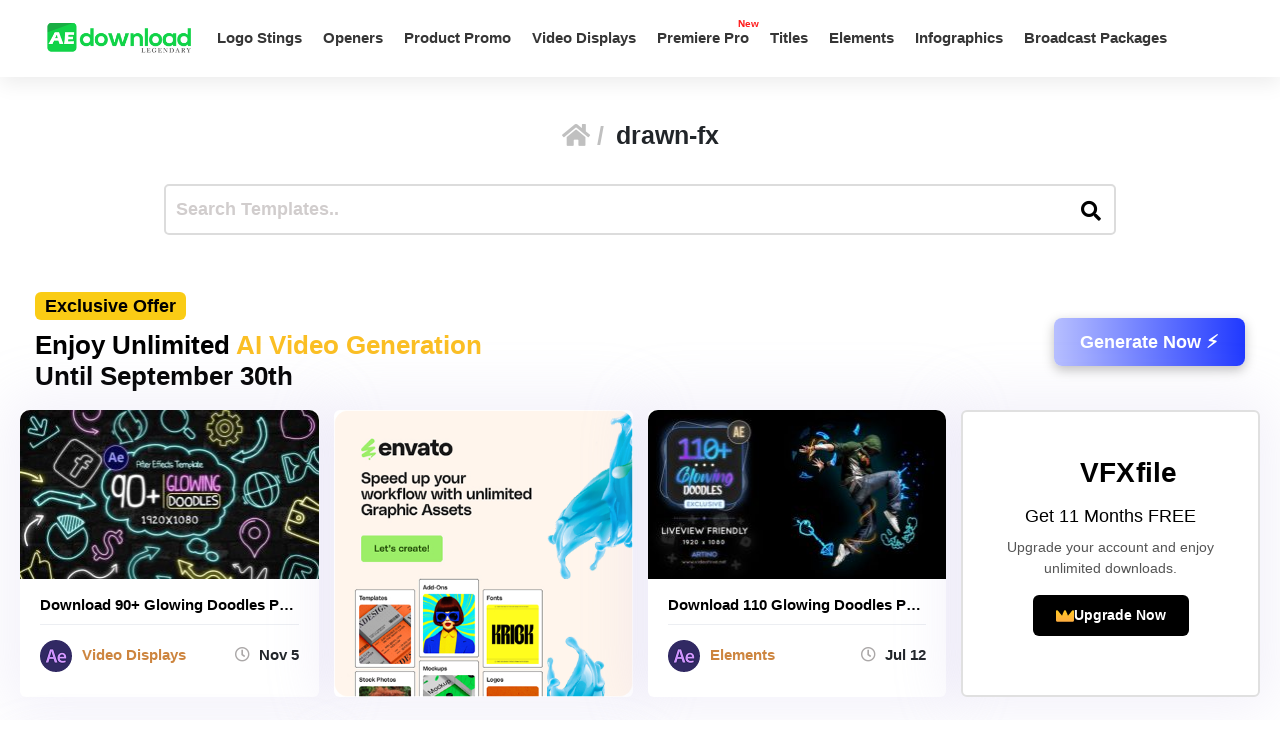

--- FILE ---
content_type: text/html; charset=utf-8
request_url: https://www.google.com/recaptcha/api2/aframe
body_size: 251
content:
<!DOCTYPE HTML><html><head><meta http-equiv="content-type" content="text/html; charset=UTF-8"></head><body><script nonce="oSDOzrbTYEGU_7zYjIJlNQ">/** Anti-fraud and anti-abuse applications only. See google.com/recaptcha */ try{var clients={'sodar':'https://pagead2.googlesyndication.com/pagead/sodar?'};window.addEventListener("message",function(a){try{if(a.source===window.parent){var b=JSON.parse(a.data);var c=clients[b['id']];if(c){var d=document.createElement('img');d.src=c+b['params']+'&rc='+(localStorage.getItem("rc::a")?sessionStorage.getItem("rc::b"):"");window.document.body.appendChild(d);sessionStorage.setItem("rc::e",parseInt(sessionStorage.getItem("rc::e")||0)+1);localStorage.setItem("rc::h",'1762728449833');}}}catch(b){}});window.parent.postMessage("_grecaptcha_ready", "*");}catch(b){}</script></body></html>

--- FILE ---
content_type: text/css
request_url: https://aedownload.com/wp-content/themes/themeplace/assets/css/bootstrap.min.css?ver=1.0.7-b-modified-1669833256
body_size: 23301
content:
/*!* Bootstrap v4.1.3 (https://getbootstrap.com/)* Copyright 2011-2018 The Bootstrap Authors* Copyright 2011-2018 Twitter, Inc.* Licensed under MIT (https://github.com/twbs/bootstrap/blob/master/LICENSE)*/
:root{
	--blue:#007bff;
	--indigo:#6610f2;
	--purple:#6f42c1;
	--pink:#e83e8c;
	--red:#dc3545;
	--orange:#fd7e14;
	--yellow:#ffc107;
	--green:#28a745;
	--teal:#20c997;
	--cyan:#17a2b8;
	--white:#fff;
	--gray:#6c757d;
	--gray-dark:#343a40;
	--primary:#007bff;
	--secondary:#6c757d;
	--success:#28a745;
	--info:#17a2b8;
	--warning:#ffc107;
	--danger:#dc3545;
	--light:#f8f9fa;
	--dark:#343a40;
	--breakpoint-xs:0;
	--breakpoint-sm:576px;
	--breakpoint-md:768px;
	--breakpoint-lg:992px;
	--breakpoint-xl:1200px;
	--font-family-sans-serif:-apple-system,BlinkMacSystemFont,"Segoe UI",Roboto,"Helvetica Neue",Arial,sans-serif,"Apple Color Emoji","Segoe UI Emoji","Segoe UI Symbol","Noto Color Emoji";
	--font-family-monospace:SFMono-Regular,Menlo,Monaco,Consolas,"Liberation Mono","Courier New",monospace
}
*,::after,::before{
	box-sizing:border-box
}
html{
	font-family:sans-serif;
	line-height:1.15;
	-webkit-text-size-adjust:100%;
	-ms-text-size-adjust:100%;
	-ms-overflow-style:scrollbar;
	-webkit-tap-highlight-color:transparent
}
@-ms-viewport{
	width:device-width
}
article,aside,figcaption,figure,footer,header,hgroup,main,nav,section{
	display:block
}
body{
	margin:0;
	font-family:-apple-system,BlinkMacSystemFont,"Segoe UI",Roboto,"Helvetica Neue",Arial,sans-serif,"Apple Color Emoji","Segoe UI Emoji","Segoe UI Symbol","Noto Color Emoji";
	font-size:0.9rem;
	font-weight:400;
	line-height:1.5;
	color:#212529;
	text-align:left;
	background-color:#fff
}
[tabindex="-1"]:focus{
	outline:0!important
}
hr{
	box-sizing:content-box;
	height:0;
	overflow:visible
}
h1,h2,h3,h4,h5,h6{
	margin-top:0;
	margin-bottom:.5rem
}
p{
	margin-top:0;
	margin-bottom:1rem
}
abbr[data-original-title],abbr[title]{
	text-decoration:underline;
	-webkit-text-decoration:underline dotted;
	text-decoration:underline dotted;
	cursor:help;
	border-bottom:0
}
address{
	margin-bottom:1rem;
	font-style:normal;
	line-height:inherit
}
dl,ol,ul{
	margin-top:0;
	margin-bottom:1rem
}
ol ol,ol ul,ul ol,ul ul{
	margin-bottom:0
}
dt{
	font-weight:700
}
dd{
	margin-bottom:.5rem;
	margin-left:0
}
blockquote{
	margin:0 0 1rem
}
dfn{
	font-style:italic
}
b,strong{
	font-weight:bold
}
small{
	font-size:80%
}
sub,sup{
	position:relative;
	font-size:75%;
	line-height:0;
	vertical-align:baseline
}
sub{
	bottom:-.25em
}
sup{
	top:-.5em
}
a{
	color:#007bff;
	text-decoration:none;
	background-color:transparent;
	-webkit-text-decoration-skip:objects
}
a:hover{
	color:#0056b3;
	text-decoration:underline
}
a:not([href]):not([tabindex]){
	color:inherit;
	text-decoration:none
}
a:not([href]):not([tabindex]):focus,a:not([href]):not([tabindex]):hover{
	color:inherit;
	text-decoration:none
}
a:not([href]):not([tabindex]):focus{
	outline:0
}
code,kbd,pre,samp{
	font-family:SFMono-Regular,Menlo,Monaco,Consolas,"Liberation Mono","Courier New",monospace;
	font-size:1em
}
pre{
	margin-top:0;
	margin-bottom:1rem;
	overflow:auto;
	-ms-overflow-style:scrollbar
}
figure{
	margin:0 0 1rem
}
img{
	vertical-align:middle;
	border-style:none
}
svg{
	overflow:hidden;
	vertical-align:middle
}
table{
	border-collapse:collapse
}
caption{
	padding-top:.75rem;
	padding-bottom:.75rem;
	color:#6c757d;
	text-align:left;
	caption-side:bottom
}
th{
	text-align:inherit
}
label{
	display:inline-block;
	margin-bottom:.5rem
}
button{
	border-radius:0
}
button:focus{
	outline:1px dotted;
	outline:5px auto -webkit-focus-ring-color
}
button,input,optgroup,select,textarea{
	margin:0;
	font-family:inherit;
	font-size:inherit;
	line-height:inherit
}
button,input{
	overflow:visible
}
button,select{
	text-transform:none
}
[type=reset],[type=submit],button,html [type=button]{
	-webkit-appearance:button
}
[type=button]::-moz-focus-inner,[type=reset]::-moz-focus-inner,[type=submit]::-moz-focus-inner,button::-moz-focus-inner{
	padding:0;
	border-style:none
}
input[type=checkbox],input[type=radio]{
	box-sizing:border-box;
	padding:0
}
input[type=date],input[type=datetime-local],input[type=month],input[type=time]{
	-webkit-appearance:listbox
}
textarea{
	overflow:auto;
	resize:vertical
}
fieldset{
	min-width:0;
	padding:0;
	margin:0;
	border:0
}
legend{
	display:block;
	width:100%;
	max-width:100%;
	padding:0;
	margin-bottom:.5rem;
	font-size:1.5rem;
	line-height:inherit;
	color:inherit;
	white-space:normal
}
progress{
	vertical-align:baseline
}
[type=number]::-webkit-inner-spin-button,[type=number]::-webkit-outer-spin-button{
	height:auto
}
[type=search]{
	outline-offset:-2px;
	-webkit-appearance:none
}
[type=search]::-webkit-search-cancel-button,[type=search]::-webkit-search-decoration{
	-webkit-appearance:none
}
::-webkit-file-upload-button{
	font:inherit;
	-webkit-appearance:button
}
output{
	display:inline-block
}
summary{
	display:list-item;
	cursor:pointer
}
template{
	display:none
}
[hidden]{
	display:none!important
}
.h1,.h2,.h3,.h4,.h5,.h6,h1,h2,h3,h4,h5,h6{
	margin-bottom:.5rem;
	font-family:inherit;
	font-weight:500;
	line-height:1.2;
	color:inherit
}
.h1,h1{
	font-size:1.7rem
}
.h2,h2{
	font-size:1.3rem
}
.h3,h3{
	font-size:1.75rem
}
.h4,h4{
	font-size:1rem
}
.h5,h5{
	font-size:0.9rem
}
.h6,h6{
	font-size:0.8rem
}
.lead{
	font-size:1rem;
	font-weight:300
}
.display-1{
	font-size:6rem;
	font-weight:300;
	line-height:1.2
}
.display-2{
	font-size:5.5rem;
	font-weight:300;
	line-height:1.2
}
.display-3{
	font-size:4.5rem;
	font-weight:300;
	line-height:1.2
}
.display-4{
	font-size:3.5rem;
	font-weight:300;
	line-height:1.2
}
hr{
	margin-top:1rem;
	margin-bottom:1rem;
	border:0;
	border-top:1px solid rgba(0,0,0,.1)
}
.small,small{
	font-size:80%;
	font-weight:400
}
.mark,mark{
	padding:.2em;
	background-color:#fcf8e3
}
.list-unstyled{
	padding-left:0;
	list-style:none
}
.list-inline{
	padding-left:0;
	list-style:none
}
.list-inline-item{
	display:inline-block
}
.list-inline-item:not(:last-child){
	margin-right:.5rem
}
.initialism{
	font-size:90%;
	text-transform:uppercase
}
.blockquote{
	margin-bottom:1rem;
	font-size:1.25rem
}
.blockquote-footer{
	display:block;
	font-size:80%;
	color:#6c757d
}
.blockquote-footer::before{
	content:"\2014 \00A0"
}
.img-fluid{
	max-width:100%;
	height:auto
}
.img-thumbnail{
	padding:.25rem;
	background-color:#fff;
	border:1px solid #dee2e6;
	border-radius:.25rem;
	max-width:100%;
	height:auto
}
.figure{
	display:inline-block
}
.figure-img{
	margin-bottom:.5rem;
	line-height:1
}
.figure-caption{
	font-size:90%;
	color:#6c757d
}
code{
	font-size:87.5%;
	color:#e83e8c;
	word-break:break-word
}
a>code{
	color:inherit
}
kbd{
	padding:.2rem .4rem;
	font-size:87.5%;
	color:#fff;
	background-color:#212529;
	border-radius:.2rem
}
kbd kbd{
	padding:0;
	font-size:100%;
	font-weight:700
}
pre{
	display:block;
	font-size:87.5%;
	color:#212529
}
pre code{
	font-size:inherit;
	color:inherit;
	word-break:normal
}
.pre-scrollable{
	max-height:340px;
	overflow-y:scroll
}
.container{
	width:100%;
	padding-right:15px;
	padding-left:15px;
	margin-right:auto;
	margin-left:auto
}
@media (min-width:576px){
	.container{
		max-width:540px
}
}
@media (min-width:768px){
	.container{
		max-width:1000px
}
}
@media (min-width:992px){
	.container{
		max-width:960px
}
}
@media (min-width:1200px){
	.container{
		max-width:1170px
}
}
.container-fluid{
	width:100%;
	padding-right:15px;
	padding-left:15px;
	margin-right:auto;
	margin-left:auto
}
.row{
	display:-ms-flexbox;
	display:flex;
	-ms-flex-wrap:wrap;
	flex-wrap:wrap;
	margin-right:-15px;
	margin-left:-15px
}
.no-gutters{
	margin-right:0;
	margin-left:0
}
.no-gutters>.col,.no-gutters>[class*=col-]{
	padding-right:0;
	padding-left:0
}
.col,.col-1,.col-10,.col-11,.col-12,.col-2,.col-3,.col-4,.col-5,.col-6,.col-7,.col-8,.col-9,.col-auto,.col-lg,.col-lg-1,.col-lg-10,.col-lg-11,.col-lg-12,.col-lg-2,.col-lg-3,.col-lg-4,.col-lg-5,.col-lg-6,.col-lg-7,.col-lg-8,.col-lg-9,.col-lg-auto,.col-md,.col-md-1,.col-md-10,.col-md-11,.col-md-12,.col-md-2,.col-md-3,.col-md-4,.col-md-5,.col-md-6,.col-md-7,.col-md-8,.col-md-9,.col-md-auto,.col-sm,.col-sm-1,.col-sm-10,.col-sm-11,.col-sm-12,.col-sm-2,.col-sm-3,.col-sm-4,.col-sm-5,.col-sm-6,.col-sm-7,.col-sm-8,.col-sm-9,.col-sm-auto,.col-xl,.col-xl-1,.col-xl-10,.col-xl-11,.col-xl-12,.col-xl-2,.col-xl-3,.col-xl-4,.col-xl-5,.col-xl-6,.col-xl-7,.col-xl-8,.col-xl-9,.col-xl-auto{
	position:relative;
	width:100%;
	min-height:1px;
	padding-right:15px;
	padding-left:15px
}
.col{
	-ms-flex-preferred-size:0;
	flex-basis:0;
	-ms-flex-positive:1;
	flex-grow:1;
	max-width:100%
}
.col-auto{
	-ms-flex:0 0 auto;
	flex:0 0 auto;
	width:auto;
	max-width:none
}
.col-1{
	-ms-flex:0 0 8.333333%;
	flex:0 0 8.333333%;
	max-width:8.333333%
}
.col-2{
	-ms-flex:0 0 16.666667%;
	flex:0 0 16.666667%;
	max-width:16.666667%
}
.col-3{
	-ms-flex:0 0 25%;
	flex:0 0 25%;
	max-width:25%
}
.col-4{
	-ms-flex:0 0 33.333333%;
	flex:0 0 33.333333%;
	max-width:33.333333%
}
.col-5{
	-ms-flex:0 0 41.666667%;
	flex:0 0 41.666667%;
	max-width:41.666667%
}
.col-6{
	-ms-flex:0 0 50%;
	flex:0 0 50%;
	max-width:50%
}
.col-7{
	-ms-flex:0 0 58.333333%;
	flex:0 0 58.333333%;
	max-width:58.333333%
}
.col-8{
	-ms-flex:0 0 66.666667%;
	flex:0 0 66.666667%;
	max-width:66.666667%
}
.col-9{
	-ms-flex:0 0 75%;
	flex:0 0 75%;
	max-width:75%
}
.col-10{
	-ms-flex:0 0 83.333333%;
	flex:0 0 83.333333%;
	max-width:83.333333%
}
.col-11{
	-ms-flex:0 0 91.666667%;
	flex:0 0 91.666667%;
	max-width:91.666667%
}
.col-12{
	-ms-flex:0 0 100%;
	flex:0 0 100%;
	max-width:100%
}
.order-first{
	-ms-flex-order:-1;
	order:-1
}
.order-last{
	-ms-flex-order:13;
	order:13
}
.order-0{
	-ms-flex-order:0;
	order:0
}
.order-1{
	-ms-flex-order:1;
	order:1
}
.order-2{
	-ms-flex-order:2;
	order:2
}
.order-3{
	-ms-flex-order:3;
	order:3
}
.order-4{
	-ms-flex-order:4;
	order:4
}
.order-5{
	-ms-flex-order:5;
	order:5
}
.order-6{
	-ms-flex-order:6;
	order:6
}
.order-7{
	-ms-flex-order:7;
	order:7
}
.order-8{
	-ms-flex-order:8;
	order:8
}
.order-9{
	-ms-flex-order:9;
	order:9
}
.order-10{
	-ms-flex-order:10;
	order:10
}
.order-11{
	-ms-flex-order:11;
	order:11
}
.order-12{
	-ms-flex-order:12;
	order:12
}
.offset-1{
	margin-left:8.333333%
}
.offset-2{
	margin-left:16.666667%
}
.offset-3{
	margin-left:25%
}
.offset-4{
	margin-left:33.333333%
}
.offset-5{
	margin-left:41.666667%
}
.offset-6{
	margin-left:50%
}
.offset-7{
	margin-left:58.333333%
}
.offset-8{
	margin-left:66.666667%
}
.offset-9{
	margin-left:75%
}
.offset-10{
	margin-left:83.333333%
}
.offset-11{
	margin-left:91.666667%
}
@media (min-width:576px){
	.col-sm{
		-ms-flex-preferred-size:0;
		flex-basis:0;
		-ms-flex-positive:1;
		flex-grow:1;
		max-width:100%
}
	.col-sm-auto{
		-ms-flex:0 0 auto;
		flex:0 0 auto;
		width:auto;
		max-width:none
}
	.col-sm-1{
		-ms-flex:0 0 8.333333%;
		flex:0 0 8.333333%;
		max-width:8.333333%
}
	.col-sm-2{
		-ms-flex:0 0 16.666667%;
		flex:0 0 16.666667%;
		max-width:16.666667%
}
	.col-sm-3{
		-ms-flex:0 0 25%;
		flex:0 0 25%;
		max-width:25%
}
	.col-sm-4{
		-ms-flex:0 0 33.333333%;
		flex:0 0 33.333333%;
		max-width:33.333333%
}
	.col-sm-5{
		-ms-flex:0 0 41.666667%;
		flex:0 0 41.666667%;
		max-width:41.666667%
}
	.col-sm-6{
		-ms-flex:0 0 50%;
		flex:0 0 50%;
		max-width:50%
}
	.col-sm-7{
		-ms-flex:0 0 58.333333%;
		flex:0 0 58.333333%;
		max-width:58.333333%
}
	.col-sm-8{
		-ms-flex:0 0 66.666667%;
		flex:0 0 66.666667%;
		max-width:66.666667%
}
	.col-sm-9{
		-ms-flex:0 0 75%;
		flex:0 0 75%;
		max-width:75%
}
	.col-sm-10{
		-ms-flex:0 0 83.333333%;
		flex:0 0 83.333333%;
		max-width:83.333333%
}
	.col-sm-11{
		-ms-flex:0 0 91.666667%;
		flex:0 0 91.666667%;
		max-width:91.666667%
}
	.col-sm-12{
		-ms-flex:0 0 100%;
		flex:0 0 100%;
		max-width:100%
}
	.order-sm-first{
		-ms-flex-order:-1;
		order:-1
}
	.order-sm-last{
		-ms-flex-order:13;
		order:13
}
	.order-sm-0{
		-ms-flex-order:0;
		order:0
}
	.order-sm-1{
		-ms-flex-order:1;
		order:1
}
	.order-sm-2{
		-ms-flex-order:2;
		order:2
}
	.order-sm-3{
		-ms-flex-order:3;
		order:3
}
	.order-sm-4{
		-ms-flex-order:4;
		order:4
}
	.order-sm-5{
		-ms-flex-order:5;
		order:5
}
	.order-sm-6{
		-ms-flex-order:6;
		order:6
}
	.order-sm-7{
		-ms-flex-order:7;
		order:7
}
	.order-sm-8{
		-ms-flex-order:8;
		order:8
}
	.order-sm-9{
		-ms-flex-order:9;
		order:9
}
	.order-sm-10{
		-ms-flex-order:10;
		order:10
}
	.order-sm-11{
		-ms-flex-order:11;
		order:11
}
	.order-sm-12{
		-ms-flex-order:12;
		order:12
}
	.offset-sm-0{
		margin-left:0
}
	.offset-sm-1{
		margin-left:8.333333%
}
	.offset-sm-2{
		margin-left:16.666667%
}
	.offset-sm-3{
		margin-left:25%
}
	.offset-sm-4{
		margin-left:33.333333%
}
	.offset-sm-5{
		margin-left:41.666667%
}
	.offset-sm-6{
		margin-left:50%
}
	.offset-sm-7{
		margin-left:58.333333%
}
	.offset-sm-8{
		margin-left:66.666667%
}
	.offset-sm-9{
		margin-left:75%
}
	.offset-sm-10{
		margin-left:83.333333%
}
	.offset-sm-11{
		margin-left:91.666667%
}
}
@media (min-width:768px){
	.col-md{
		-ms-flex-preferred-size:0;
		flex-basis:0;
		-ms-flex-positive:1;
		flex-grow:1;
		max-width:100%
}
	.col-md-auto{
		-ms-flex:0 0 auto;
		flex:0 0 auto;
		width:auto;
		max-width:none
}
	.col-md-1{
		-ms-flex:0 0 8.333333%;
		flex:0 0 8.333333%;
		max-width:8.333333%
}
	.col-md-2{
		-ms-flex:0 0 16.666667%;
		flex:0 0 16.666667%;
		max-width:16.666667%
}
	.col-md-3{
		-ms-flex:0 0 25%;
		flex:0 0 25%;
		max-width:25%
}
	.col-md-4{
		-ms-flex:0 0 33.333333%;
		flex:0 0 33.333333%;
		max-width:33.333333%
}
	.col-md-5{
		-ms-flex:0 0 41.666667%;
		flex:0 0 41.666667%;
		max-width:41.666667%
}
	.col-md-6{
		-ms-flex:0 0 50%;
		flex:0 0 50%;
		max-width:50%
}
	.col-md-7{
		-ms-flex:0 0 58.333333%;
		flex:0 0 58.333333%;
		max-width:58.333333%
}
	.col-md-8{
		-ms-flex:0 0 66.666667%;
		flex:0 0 66.666667%;
		max-width:66.666667%
}
	.col-md-9{
		-ms-flex:0 0 75%;
		flex:0 0 75%;
		max-width:75%
}
	.col-md-10{
		-ms-flex:0 0 83.333333%;
		flex:0 0 83.333333%;
		max-width:83.333333%
}
	.col-md-11{
		-ms-flex:0 0 91.666667%;
		flex:0 0 91.666667%;
		max-width:91.666667%
}
	.col-md-12{
		-ms-flex:0 0 100%;
		flex:0 0 100%;
		max-width:100%
}
	.order-md-first{
		-ms-flex-order:-1;
		order:-1
}
	.order-md-last{
		-ms-flex-order:13;
		order:13
}
	.order-md-0{
		-ms-flex-order:0;
		order:0
}
	.order-md-1{
		-ms-flex-order:1;
		order:1
}
	.order-md-2{
		-ms-flex-order:2;
		order:2
}
	.order-md-3{
		-ms-flex-order:3;
		order:3
}
	.order-md-4{
		-ms-flex-order:4;
		order:4
}
	.order-md-5{
		-ms-flex-order:5;
		order:5
}
	.order-md-6{
		-ms-flex-order:6;
		order:6
}
	.order-md-7{
		-ms-flex-order:7;
		order:7
}
	.order-md-8{
		-ms-flex-order:8;
		order:8
}
	.order-md-9{
		-ms-flex-order:9;
		order:9
}
	.order-md-10{
		-ms-flex-order:10;
		order:10
}
	.order-md-11{
		-ms-flex-order:11;
		order:11
}
	.order-md-12{
		-ms-flex-order:12;
		order:12
}
	.offset-md-0{
		margin-left:0
}
	.offset-md-1{
		margin-left:8.333333%
}
	.offset-md-2{
		margin-left:16.666667%
}
	.offset-md-3{
		margin-left:25%
}
	.offset-md-4{
		margin-left:33.333333%
}
	.offset-md-5{
		margin-left:41.666667%
}
	.offset-md-6{
		margin-left:50%
}
	.offset-md-7{
		margin-left:58.333333%
}
	.offset-md-8{
		margin-left:66.666667%
}
	.offset-md-9{
		margin-left:75%
}
	.offset-md-10{
		margin-left:83.333333%
}
	.offset-md-11{
		margin-left:91.666667%
}
}
@media (min-width:992px){
	.col-lg{
		-ms-flex-preferred-size:0;
		flex-basis:0;
		-ms-flex-positive:1;
		flex-grow:1;
		max-width:100%
}
	.col-lg-auto{
		-ms-flex:0 0 auto;
		flex:0 0 auto;
		width:auto;
		max-width:none
}
	.col-lg-1{
		-ms-flex:0 0 8.333333%;
		flex:0 0 8.333333%;
		max-width:8.333333%
}
	.col-lg-2{
		-ms-flex:0 0 16.666667%;
		flex:0 0 16.666667%;
		max-width:16.666667%
}
	.col-lg-3{
		-ms-flex:0 0 25%;
		flex:0 0 25%;
		max-width:25%
}
	.col-lg-4{
		-ms-flex:0 0 33.333333%;
		flex:0 0 33.333333%;
		max-width:33.333333%
}
	.col-lg-5{
		-ms-flex:0 0 41.666667%;
		flex:0 0 41.666667%;
		max-width:41.666667%
}
	.col-lg-6{
		-ms-flex:0 0 50%;
		flex:0 0 50%;
		max-width:50%
}
	.col-lg-7{
		-ms-flex:0 0 58.333333%;
		flex:0 0 58.333333%;
		max-width:58.333333%
}
	.col-lg-8{
		-ms-flex:0 0 66.666667%;
		flex:0 0 66.666667%;
		max-width:66.666667%
}
	.col-lg-9{
		-ms-flex:0 0 75%;
		flex:0 0 75%;
		max-width:75%
}
	.col-lg-10{
		-ms-flex:0 0 83.333333%;
		flex:0 0 83.333333%;
		max-width:83.333333%
}
	.col-lg-11{
		-ms-flex:0 0 91.666667%;
		flex:0 0 91.666667%;
		max-width:91.666667%
}
	.col-lg-12{
		-ms-flex:0 0 100%;
		flex:0 0 100%;
		max-width:100%
}
	.order-lg-first{
		-ms-flex-order:-1;
		order:-1
}
	.order-lg-last{
		-ms-flex-order:13;
		order:13
}
	.order-lg-0{
		-ms-flex-order:0;
		order:0
}
	.order-lg-1{
		-ms-flex-order:1;
		order:1
}
	.order-lg-2{
		-ms-flex-order:2;
		order:2
}
	.order-lg-3{
		-ms-flex-order:3;
		order:3
}
	.order-lg-4{
		-ms-flex-order:4;
		order:4
}
	.order-lg-5{
		-ms-flex-order:5;
		order:5
}
	.order-lg-6{
		-ms-flex-order:6;
		order:6
}
	.order-lg-7{
		-ms-flex-order:7;
		order:7
}
	.order-lg-8{
		-ms-flex-order:8;
		order:8
}
	.order-lg-9{
		-ms-flex-order:9;
		order:9
}
	.order-lg-10{
		-ms-flex-order:10;
		order:10
}
	.order-lg-11{
		-ms-flex-order:11;
		order:11
}
	.order-lg-12{
		-ms-flex-order:12;
		order:12
}
	.offset-lg-0{
		margin-left:0
}
	.offset-lg-1{
		margin-left:8.333333%
}
	.offset-lg-2{
		margin-left:16.666667%
}
	.offset-lg-3{
		margin-left:25%
}
	.offset-lg-4{
		margin-left:33.333333%
}
	.offset-lg-5{
		margin-left:41.666667%
}
	.offset-lg-6{
		margin-left:50%
}
	.offset-lg-7{
		margin-left:58.333333%
}
	.offset-lg-8{
		margin-left:66.666667%
}
	.offset-lg-9{
		margin-left:75%
}
	.offset-lg-10{
		margin-left:83.333333%
}
	.offset-lg-11{
		margin-left:91.666667%
}
}
@media (min-width:1200px){
	.col-xl{
		-ms-flex-preferred-size:0;
		flex-basis:0;
		-ms-flex-positive:1;
		flex-grow:1;
		max-width:100%
}
	.col-xl-auto{
		-ms-flex:0 0 auto;
		flex:0 0 auto;
		width:auto;
		max-width:none
}
	.col-xl-1{
		-ms-flex:0 0 8.333333%;
		flex:0 0 8.333333%;
		max-width:8.333333%
}
	.col-xl-2{
		-ms-flex:0 0 16.666667%;
		flex:0 0 16.666667%;
		max-width:16.666667%
}
	.col-xl-3{
		-ms-flex:0 0 25%;
		flex:0 0 25%;
		max-width:25%
}
	.col-xl-4{
		-ms-flex:0 0 33.333333%;
		flex:0 0 33.333333%;
		max-width:33.333333%
}
	.col-xl-5{
		-ms-flex:0 0 41.666667%;
		flex:0 0 41.666667%;
		max-width:41.666667%
}
	.col-xl-6{
		-ms-flex:0 0 50%;
		flex:0 0 50%;
		max-width:50%
}
	.col-xl-7{
		-ms-flex:0 0 58.333333%;
		flex:0 0 58.333333%;
		max-width:58.333333%
}
	.col-xl-8{
		-ms-flex:0 0 66.666667%;
		flex:0 0 66.666667%;
		max-width:66.666667%
}
	.col-xl-9{
		-ms-flex:0 0 75%;
		flex:0 0 75%;
		max-width:75%
}
	.col-xl-10{
		-ms-flex:0 0 83.333333%;
		flex:0 0 83.333333%;
		max-width:83.333333%
}
	.col-xl-11{
		-ms-flex:0 0 91.666667%;
		flex:0 0 91.666667%;
		max-width:91.666667%
}
	.col-xl-12{
		-ms-flex:0 0 100%;
		flex:0 0 100%;
		max-width:100%
}
	.order-xl-first{
		-ms-flex-order:-1;
		order:-1
}
	.order-xl-last{
		-ms-flex-order:13;
		order:13
}
	.order-xl-0{
		-ms-flex-order:0;
		order:0
}
	.order-xl-1{
		-ms-flex-order:1;
		order:1
}
	.order-xl-2{
		-ms-flex-order:2;
		order:2
}
	.order-xl-3{
		-ms-flex-order:3;
		order:3
}
	.order-xl-4{
		-ms-flex-order:4;
		order:4
}
	.order-xl-5{
		-ms-flex-order:5;
		order:5
}
	.order-xl-6{
		-ms-flex-order:6;
		order:6
}
	.order-xl-7{
		-ms-flex-order:7;
		order:7
}
	.order-xl-8{
		-ms-flex-order:8;
		order:8
}
	.order-xl-9{
		-ms-flex-order:9;
		order:9
}
	.order-xl-10{
		-ms-flex-order:10;
		order:10
}
	.order-xl-11{
		-ms-flex-order:11;
		order:11
}
	.order-xl-12{
		-ms-flex-order:12;
		order:12
}
	.offset-xl-0{
		margin-left:0
}
	.offset-xl-1{
		margin-left:8.333333%
}
	.offset-xl-2{
		margin-left:16.666667%
}
	.offset-xl-3{
		margin-left:25%
}
	.offset-xl-4{
		margin-left:33.333333%
}
	.offset-xl-5{
		margin-left:41.666667%
}
	.offset-xl-6{
		margin-left:50%
}
	.offset-xl-7{
		margin-left:58.333333%
}
	.offset-xl-8{
		margin-left:66.666667%
}
	.offset-xl-9{
		margin-left:75%
}
	.offset-xl-10{
		margin-left:83.333333%
}
	.offset-xl-11{
		margin-left:91.666667%
}
}
.table{
	width:100%;
	margin-bottom:1rem;
	background-color:transparent
}
.table td,.table th{
	padding:.75rem;
	vertical-align:top;
	border-top:1px solid #dee2e6
}
.table thead th{
	vertical-align:bottom;
	border-bottom:2px solid #dee2e6
}
.table tbody+tbody{
	border-top:2px solid #dee2e6
}
.table .table{
	background-color:#fff
}
.table-sm td,.table-sm th{
	padding:.3rem
}
.table-bordered{
	border:1px solid #dee2e6
}
.table-bordered td,.table-bordered th{
	border:1px solid #dee2e6
}
.table-bordered thead td,.table-bordered thead th{
	border-bottom-width:2px
}
.table-borderless tbody+tbody,.table-borderless td,.table-borderless th,.table-borderless thead th{
	border:0
}
.table-striped tbody tr:nth-of-type(odd){
	background-color:rgba(0,0,0,.05)
}
.table-hover tbody tr:hover{
	background-color:rgba(0,0,0,.075)
}
.table-primary,.table-primary>td,.table-primary>th{
	background-color:#b8daff
}
.table-hover .table-primary:hover{
	background-color:#9fcdff
}
.table-hover .table-primary:hover>td,.table-hover .table-primary:hover>th{
	background-color:#9fcdff
}
.table-secondary,.table-secondary>td,.table-secondary>th{
	background-color:#d6d8db
}
.table-hover .table-secondary:hover{
	background-color:#c8cbcf
}
.table-hover .table-secondary:hover>td,.table-hover .table-secondary:hover>th{
	background-color:#c8cbcf
}
.table-success,.table-success>td,.table-success>th{
	background-color:#c3e6cb
}
.table-hover .table-success:hover{
	background-color:#b1dfbb
}
.table-hover .table-success:hover>td,.table-hover .table-success:hover>th{
	background-color:#b1dfbb
}
.table-info,.table-info>td,.table-info>th{
	background-color:#bee5eb
}
.table-hover .table-info:hover{
	background-color:#abdde5
}
.table-hover .table-info:hover>td,.table-hover .table-info:hover>th{
	background-color:#abdde5
}
.table-warning,.table-warning>td,.table-warning>th{
	background-color:#ffeeba
}
.table-hover .table-warning:hover{
	background-color:#ffe8a1
}
.table-hover .table-warning:hover>td,.table-hover .table-warning:hover>th{
	background-color:#ffe8a1
}
.table-danger,.table-danger>td,.table-danger>th{
	background-color:#f5c6cb
}
.table-hover .table-danger:hover{
	background-color:#f1b0b7
}
.table-hover .table-danger:hover>td,.table-hover .table-danger:hover>th{
	background-color:#f1b0b7
}
.table-light,.table-light>td,.table-light>th{
	background-color:#fdfdfe
}
.table-hover .table-light:hover{
	background-color:#ececf6
}
.table-hover .table-light:hover>td,.table-hover .table-light:hover>th{
	background-color:#ececf6
}
.table-dark,.table-dark>td,.table-dark>th{
	background-color:#c6c8ca
}
.table-hover .table-dark:hover{
	background-color:#b9bbbe
}
.table-hover .table-dark:hover>td,.table-hover .table-dark:hover>th{
	background-color:#b9bbbe
}
.table-active,.table-active>td,.table-active>th{
	background-color:rgba(0,0,0,.075)
}
.table-hover .table-active:hover{
	background-color:rgba(0,0,0,.075)
}
.table-hover .table-active:hover>td,.table-hover .table-active:hover>th{
	background-color:rgba(0,0,0,.075)
}
.table .thead-dark th{
	color:#fff;
	background-color:#212529;
	border-color:#32383e
}
.table .thead-light th{
	color:#495057;
	background-color:#e9ecef;
	border-color:#dee2e6
}
.table-dark{
	color:#fff;
	background-color:#212529
}
.table-dark td,.table-dark th,.table-dark thead th{
	border-color:#32383e
}
.table-dark.table-bordered{
	border:0
}
.table-dark.table-striped tbody tr:nth-of-type(odd){
	background-color:rgba(255,255,255,.05)
}
.table-dark.table-hover tbody tr:hover{
	background-color:rgba(255,255,255,.075)
}
@media (max-width:575.98px){
	.table-responsive-sm{
		display:block;
		width:100%;
		overflow-x:auto;
		-webkit-overflow-scrolling:touch;
		-ms-overflow-style:-ms-autohiding-scrollbar
}
	.table-responsive-sm>.table-bordered{
		border:0
}
}
@media (max-width:767.98px){
	.table-responsive-md{
		display:block;
		width:100%;
		overflow-x:auto;
		-webkit-overflow-scrolling:touch;
		-ms-overflow-style:-ms-autohiding-scrollbar
}
	.table-responsive-md>.table-bordered{
		border:0
}
}
@media (max-width:991.98px){
	.table-responsive-lg{
		display:block;
		width:100%;
		overflow-x:auto;
		-webkit-overflow-scrolling:touch;
		-ms-overflow-style:-ms-autohiding-scrollbar
}
	.table-responsive-lg>.table-bordered{
		border:0
}
}
@media (max-width:1199.98px){
	.table-responsive-xl{
		display:block;
		width:100%;
		overflow-x:auto;
		-webkit-overflow-scrolling:touch;
		-ms-overflow-style:-ms-autohiding-scrollbar
}
	.table-responsive-xl>.table-bordered{
		border:0
}
}
.table-responsive{
	display:block;
	width:100%;
	overflow-x:auto;
	-webkit-overflow-scrolling:touch;
	-ms-overflow-style:-ms-autohiding-scrollbar
}
.table-responsive>.table-bordered{
	border:0
}
.form-control{
	display:block;
	width:100%;
	height:calc(2.25rem + 2px);
	padding:.375rem .75rem;
	font-size:1rem;
	line-height:1.5;
	color:#495057;
	background-color:#fff;
	background-clip:padding-box;
	border:1px solid #ced4da;
	border-radius:.25rem;
	transition:border-color .15s ease-in-out,box-shadow .15s ease-in-out
}
@media screen and (prefers-reduced-motion:reduce){
	.form-control{
		transition:none
}
}
.form-control::-ms-expand{
	background-color:transparent;
	border:0
}
.form-control:focus{
	color:#495057;
	background-color:#fff;
	border-color:#80bdff;
	outline:0;
	box-shadow:0 0 0 .2rem rgba(0,123,255,.25)
}
.form-control::-webkit-input-placeholder{
	color:#6c757d;
	opacity:1
}
.form-control::-moz-placeholder{
	color:#6c757d;
	opacity:1
}
.form-control:-ms-input-placeholder{
	color:#6c757d;
	opacity:1
}
.form-control::-ms-input-placeholder{
	color:#6c757d;
	opacity:1
}
.form-control::placeholder{
	color:#6c757d;
	opacity:1
}
.form-control:disabled,.form-control[readonly]{
	background-color:#e9ecef;
	opacity:1
}
select.form-control:focus::-ms-value{
	color:#495057;
	background-color:#fff
}
.form-control-file,.form-control-range{
	display:block;
	width:100%
}
.col-form-label{
	padding-top:calc(.375rem + 1px);
	padding-bottom:calc(.375rem + 1px);
	margin-bottom:0;
	font-size:inherit;
	line-height:1.5
}
.col-form-label-lg{
	padding-top:calc(.5rem + 1px);
	padding-bottom:calc(.5rem + 1px);
	font-size:1.25rem;
	line-height:1.5
}
.col-form-label-sm{
	padding-top:calc(.25rem + 1px);
	padding-bottom:calc(.25rem + 1px);
	font-size:.875rem;
	line-height:1.5
}
.form-control-plaintext{
	display:block;
	width:100%;
	padding-top:.375rem;
	padding-bottom:.375rem;
	margin-bottom:0;
	line-height:1.5;
	color:#212529;
	background-color:transparent;
	border:solid transparent;
	border-width:1px 0
}
.form-control-plaintext.form-control-lg,.form-control-plaintext.form-control-sm{
	padding-right:0;
	padding-left:0
}
.form-control-sm{
	height:calc(1.8125rem + 2px);
	padding:.25rem .5rem;
	font-size:.875rem;
	line-height:1.5;
	border-radius:.2rem
}
.form-control-lg{
	height:calc(2.875rem + 2px);
	padding:.5rem 1rem;
	font-size:1.25rem;
	line-height:1.5;
	border-radius:.3rem
}
select.form-control[multiple],select.form-control[size]{
	height:auto
}
textarea.form-control{
	height:auto
}
.form-group{
	margin-bottom:1rem
}
.form-text{
	display:block;
	margin-top:.25rem
}
.form-row{
	display:-ms-flexbox;
	display:flex;
	-ms-flex-wrap:wrap;
	flex-wrap:wrap;
	margin-right:-5px;
	margin-left:-5px
}
.form-row>.col,.form-row>[class*=col-]{
	padding-right:5px;
	padding-left:5px
}
.form-check{
	position:relative;
	display:block;
	padding-left:1.25rem
}
.form-check-input{
	position:absolute;
	margin-top:.3rem;
	margin-left:-1.25rem
}
.form-check-input:disabled~.form-check-label{
	color:#6c757d
}
.form-check-label{
	margin-bottom:0
}
.form-check-inline{
	display:-ms-inline-flexbox;
	display:inline-flex;
	-ms-flex-align:center;
	align-items:center;
	padding-left:0;
	margin-right:.75rem
}
.form-check-inline .form-check-input{
	position:static;
	margin-top:0;
	margin-right:.3125rem;
	margin-left:0
}
.valid-feedback{
	display:none;
	width:100%;
	margin-top:.25rem;
	font-size:80%;
	color:#28a745
}
.valid-tooltip{
	position:absolute;
	top:100%;
	z-index:5;
	display:none;
	max-width:100%;
	padding:.25rem .5rem;
	margin-top:.1rem;
	font-size:.875rem;
	line-height:1.5;
	color:#fff;
	background-color:rgba(40,167,69,.9);
	border-radius:.25rem
}
.custom-select.is-valid,.form-control.is-valid,.was-validated .custom-select:valid,.was-validated .form-control:valid{
	border-color:#28a745
}
.custom-select.is-valid:focus,.form-control.is-valid:focus,.was-validated .custom-select:valid:focus,.was-validated .form-control:valid:focus{
	border-color:#28a745;
	box-shadow:0 0 0 .2rem rgba(40,167,69,.25)
}
.custom-select.is-valid~.valid-feedback,.custom-select.is-valid~.valid-tooltip,.form-control.is-valid~.valid-feedback,.form-control.is-valid~.valid-tooltip,.was-validated .custom-select:valid~.valid-feedback,.was-validated .custom-select:valid~.valid-tooltip,.was-validated .form-control:valid~.valid-feedback,.was-validated .form-control:valid~.valid-tooltip{
	display:block
}
.form-control-file.is-valid~.valid-feedback,.form-control-file.is-valid~.valid-tooltip,.was-validated .form-control-file:valid~.valid-feedback,.was-validated .form-control-file:valid~.valid-tooltip{
	display:block
}
.form-check-input.is-valid~.form-check-label,.was-validated .form-check-input:valid~.form-check-label{
	color:#28a745
}
.form-check-input.is-valid~.valid-feedback,.form-check-input.is-valid~.valid-tooltip,.was-validated .form-check-input:valid~.valid-feedback,.was-validated .form-check-input:valid~.valid-tooltip{
	display:block
}
.custom-control-input.is-valid~.custom-control-label,.was-validated .custom-control-input:valid~.custom-control-label{
	color:#28a745
}
.custom-control-input.is-valid~.custom-control-label::before,.was-validated .custom-control-input:valid~.custom-control-label::before{
	background-color:#71dd8a
}
.custom-control-input.is-valid~.valid-feedback,.custom-control-input.is-valid~.valid-tooltip,.was-validated .custom-control-input:valid~.valid-feedback,.was-validated .custom-control-input:valid~.valid-tooltip{
	display:block
}
.custom-control-input.is-valid:checked~.custom-control-label::before,.was-validated .custom-control-input:valid:checked~.custom-control-label::before{
	background-color:#34ce57
}
.custom-control-input.is-valid:focus~.custom-control-label::before,.was-validated .custom-control-input:valid:focus~.custom-control-label::before{
	box-shadow:0 0 0 1px #fff,0 0 0 .2rem rgba(40,167,69,.25)
}
.custom-file-input.is-valid~.custom-file-label,.was-validated .custom-file-input:valid~.custom-file-label{
	border-color:#28a745
}
.custom-file-input.is-valid~.custom-file-label::after,.was-validated .custom-file-input:valid~.custom-file-label::after{
	border-color:inherit
}
.custom-file-input.is-valid~.valid-feedback,.custom-file-input.is-valid~.valid-tooltip,.was-validated .custom-file-input:valid~.valid-feedback,.was-validated .custom-file-input:valid~.valid-tooltip{
	display:block
}
.custom-file-input.is-valid:focus~.custom-file-label,.was-validated .custom-file-input:valid:focus~.custom-file-label{
	box-shadow:0 0 0 .2rem rgba(40,167,69,.25)
}
.invalid-feedback{
	display:none;
	width:100%;
	margin-top:.25rem;
	font-size:80%;
	color:#dc3545
}
.invalid-tooltip{
	position:absolute;
	top:100%;
	z-index:5;
	display:none;
	max-width:100%;
	padding:.25rem .5rem;
	margin-top:.1rem;
	font-size:.875rem;
	line-height:1.5;
	color:#fff;
	background-color:rgba(220,53,69,.9);
	border-radius:.25rem
}
.custom-select.is-invalid,.form-control.is-invalid,.was-validated .custom-select:invalid,.was-validated .form-control:invalid{
	border-color:#dc3545
}
.custom-select.is-invalid:focus,.form-control.is-invalid:focus,.was-validated .custom-select:invalid:focus,.was-validated .form-control:invalid:focus{
	border-color:#dc3545;
	box-shadow:0 0 0 .2rem rgba(220,53,69,.25)
}
.custom-select.is-invalid~.invalid-feedback,.custom-select.is-invalid~.invalid-tooltip,.form-control.is-invalid~.invalid-feedback,.form-control.is-invalid~.invalid-tooltip,.was-validated .custom-select:invalid~.invalid-feedback,.was-validated .custom-select:invalid~.invalid-tooltip,.was-validated .form-control:invalid~.invalid-feedback,.was-validated .form-control:invalid~.invalid-tooltip{
	display:block
}
.form-control-file.is-invalid~.invalid-feedback,.form-control-file.is-invalid~.invalid-tooltip,.was-validated .form-control-file:invalid~.invalid-feedback,.was-validated .form-control-file:invalid~.invalid-tooltip{
	display:block
}
.form-check-input.is-invalid~.form-check-label,.was-validated .form-check-input:invalid~.form-check-label{
	color:#dc3545
}
.form-check-input.is-invalid~.invalid-feedback,.form-check-input.is-invalid~.invalid-tooltip,.was-validated .form-check-input:invalid~.invalid-feedback,.was-validated .form-check-input:invalid~.invalid-tooltip{
	display:block
}
.custom-control-input.is-invalid~.custom-control-label,.was-validated .custom-control-input:invalid~.custom-control-label{
	color:#dc3545
}
.custom-control-input.is-invalid~.custom-control-label::before,.was-validated .custom-control-input:invalid~.custom-control-label::before{
	background-color:#efa2a9
}
.custom-control-input.is-invalid~.invalid-feedback,.custom-control-input.is-invalid~.invalid-tooltip,.was-validated .custom-control-input:invalid~.invalid-feedback,.was-validated .custom-control-input:invalid~.invalid-tooltip{
	display:block
}
.custom-control-input.is-invalid:checked~.custom-control-label::before,.was-validated .custom-control-input:invalid:checked~.custom-control-label::before{
	background-color:#e4606d
}
.custom-control-input.is-invalid:focus~.custom-control-label::before,.was-validated .custom-control-input:invalid:focus~.custom-control-label::before{
	box-shadow:0 0 0 1px #fff,0 0 0 .2rem rgba(220,53,69,.25)
}
.custom-file-input.is-invalid~.custom-file-label,.was-validated .custom-file-input:invalid~.custom-file-label{
	border-color:#dc3545
}
.custom-file-input.is-invalid~.custom-file-label::after,.was-validated .custom-file-input:invalid~.custom-file-label::after{
	border-color:inherit
}
.custom-file-input.is-invalid~.invalid-feedback,.custom-file-input.is-invalid~.invalid-tooltip,.was-validated .custom-file-input:invalid~.invalid-feedback,.was-validated .custom-file-input:invalid~.invalid-tooltip{
	display:block
}
.custom-file-input.is-invalid:focus~.custom-file-label,.was-validated .custom-file-input:invalid:focus~.custom-file-label{
	box-shadow:0 0 0 .2rem rgba(220,53,69,.25)
}
.form-inline{
	display:-ms-flexbox;
	display:flex;
	-ms-flex-flow:row wrap;
	flex-flow:row wrap;
	-ms-flex-align:center;
	align-items:center
}
.form-inline .form-check{
	width:100%
}
@media (min-width:576px){
	.form-inline label{
		display:-ms-flexbox;
		display:flex;
		-ms-flex-align:center;
		align-items:center;
		-ms-flex-pack:center;
		justify-content:center;
		margin-bottom:0
}
	.form-inline .form-group{
		display:-ms-flexbox;
		display:flex;
		-ms-flex:0 0 auto;
		flex:0 0 auto;
		-ms-flex-flow:row wrap;
		flex-flow:row wrap;
		-ms-flex-align:center;
		align-items:center;
		margin-bottom:0
}
	.form-inline .form-control{
		display:inline-block;
		width:auto;
		vertical-align:middle
}
	.form-inline .form-control-plaintext{
		display:inline-block
}
	.form-inline .custom-select,.form-inline .input-group{
		width:auto
}
	.form-inline .form-check{
		display:-ms-flexbox;
		display:flex;
		-ms-flex-align:center;
		align-items:center;
		-ms-flex-pack:center;
		justify-content:center;
		width:auto;
		padding-left:0
}
	.form-inline .form-check-input{
		position:relative;
		margin-top:0;
		margin-right:.25rem;
		margin-left:0
}
	.form-inline .custom-control{
		-ms-flex-align:center;
		align-items:center;
		-ms-flex-pack:center;
		justify-content:center
}
	.form-inline .custom-control-label{
		margin-bottom:0
}
}
.btn{
	display:inline-block;
	font-weight:400;
	text-align:center;
	white-space:nowrap;
	vertical-align:middle;
	-webkit-user-select:none;
	-moz-user-select:none;
	-ms-user-select:none;
	user-select:none;
	border:1px solid transparent;
	padding:.375rem .75rem;
	font-size:1rem;
	line-height:1.5;
	border-radius:.25rem;
	transition:color .15s ease-in-out,background-color .15s ease-in-out,border-color .15s ease-in-out,box-shadow .15s ease-in-out
}
@media screen and (prefers-reduced-motion:reduce){
	.btn{
		transition:none
}
}
.btn:focus,.btn:hover{
	text-decoration:none
}
.btn.focus,.btn:focus{
	outline:0;
	box-shadow:0 0 0 .2rem rgba(0,123,255,.25)
}
.btn.disabled,.btn:disabled{
	opacity:.65
}
.btn:not(:disabled):not(.disabled){
	cursor:pointer
}
a.btn.disabled,fieldset:disabled a.btn{
	pointer-events:none
}
.btn-primary{
	color:#fff;
	background-color:#007bff;
	border-color:#007bff
}
.btn-primary:hover{
	color:#fff;
	background-color:#0069d9;
	border-color:#0062cc
}
.btn-primary.focus,.btn-primary:focus{
	box-shadow:0 0 0 .2rem rgba(0,123,255,.5)
}
.btn-primary.disabled,.btn-primary:disabled{
	color:#fff;
	background-color:#007bff;
	border-color:#007bff
}
.btn-primary:not(:disabled):not(.disabled).active,.btn-primary:not(:disabled):not(.disabled):active,.show>.btn-primary.dropdown-toggle{
	color:#fff;
	background-color:#0062cc;
	border-color:#005cbf
}
.btn-primary:not(:disabled):not(.disabled).active:focus,.btn-primary:not(:disabled):not(.disabled):active:focus,.show>.btn-primary.dropdown-toggle:focus{
	box-shadow:0 0 0 .2rem rgba(0,123,255,.5)
}
.btn-secondary{
	color:#fff;
	background-color:#6c757d;
	border-color:#6c757d
}
.btn-secondary:hover{
	color:#fff;
	background-color:#5a6268;
	border-color:#545b62
}
.btn-secondary.focus,.btn-secondary:focus{
	box-shadow:0 0 0 .2rem rgba(108,117,125,.5)
}
.btn-secondary.disabled,.btn-secondary:disabled{
	color:#fff;
	background-color:#6c757d;
	border-color:#6c757d
}
.btn-secondary:not(:disabled):not(.disabled).active,.btn-secondary:not(:disabled):not(.disabled):active,.show>.btn-secondary.dropdown-toggle{
	color:#fff;
	background-color:#545b62;
	border-color:#4e555b
}
.btn-secondary:not(:disabled):not(.disabled).active:focus,.btn-secondary:not(:disabled):not(.disabled):active:focus,.show>.btn-secondary.dropdown-toggle:focus{
	box-shadow:0 0 0 .2rem rgba(108,117,125,.5)
}
.btn-success{
	color:#fff;
	background-color:#28a745;
	border-color:#28a745
}
.btn-success:hover{
	color:#fff;
	background-color:#218838;
	border-color:#1e7e34
}
.btn-success.focus,.btn-success:focus{
	box-shadow:0 0 0 .2rem rgba(40,167,69,.5)
}
.btn-success.disabled,.btn-success:disabled{
	color:#fff;
	background-color:#28a745;
	border-color:#28a745
}
.btn-success:not(:disabled):not(.disabled).active,.btn-success:not(:disabled):not(.disabled):active,.show>.btn-success.dropdown-toggle{
	color:#fff;
	background-color:#1e7e34;
	border-color:#1c7430
}
.btn-success:not(:disabled):not(.disabled).active:focus,.btn-success:not(:disabled):not(.disabled):active:focus,.show>.btn-success.dropdown-toggle:focus{
	box-shadow:0 0 0 .2rem rgba(40,167,69,.5)
}
.btn-info{
	color:#fff;
	background-color:#17a2b8;
	border-color:#17a2b8
}
.btn-info:hover{
	color:#fff;
	background-color:#138496;
	border-color:#117a8b
}
.btn-info.focus,.btn-info:focus{
	box-shadow:0 0 0 .2rem rgba(23,162,184,.5)
}
.btn-info.disabled,.btn-info:disabled{
	color:#fff;
	background-color:#17a2b8;
	border-color:#17a2b8
}
.btn-info:not(:disabled):not(.disabled).active,.btn-info:not(:disabled):not(.disabled):active,.show>.btn-info.dropdown-toggle{
	color:#fff;
	background-color:#117a8b;
	border-color:#10707f
}
.btn-info:not(:disabled):not(.disabled).active:focus,.btn-info:not(:disabled):not(.disabled):active:focus,.show>.btn-info.dropdown-toggle:focus{
	box-shadow:0 0 0 .2rem rgba(23,162,184,.5)
}
.btn-warning{
	color:#212529;
	background-color:#ffc107;
	border-color:#ffc107
}
.btn-warning:hover{
	color:#212529;
	background-color:#e0a800;
	border-color:#d39e00
}
.btn-warning.focus,.btn-warning:focus{
	box-shadow:0 0 0 .2rem rgba(255,193,7,.5)
}
.btn-warning.disabled,.btn-warning:disabled{
	color:#212529;
	background-color:#ffc107;
	border-color:#ffc107
}
.btn-warning:not(:disabled):not(.disabled).active,.btn-warning:not(:disabled):not(.disabled):active,.show>.btn-warning.dropdown-toggle{
	color:#212529;
	background-color:#d39e00;
	border-color:#c69500
}
.btn-warning:not(:disabled):not(.disabled).active:focus,.btn-warning:not(:disabled):not(.disabled):active:focus,.show>.btn-warning.dropdown-toggle:focus{
	box-shadow:0 0 0 .2rem rgba(255,193,7,.5)
}
.btn-danger{
	color:#fff;
	background-color:#dc3545;
	border-color:#dc3545
}
.btn-danger:hover{
	color:#fff;
	background-color:#c82333;
	border-color:#bd2130
}
.btn-danger.focus,.btn-danger:focus{
	box-shadow:0 0 0 .2rem rgba(220,53,69,.5)
}
.btn-danger.disabled,.btn-danger:disabled{
	color:#fff;
	background-color:#dc3545;
	border-color:#dc3545
}
.btn-danger:not(:disabled):not(.disabled).active,.btn-danger:not(:disabled):not(.disabled):active,.show>.btn-danger.dropdown-toggle{
	color:#fff;
	background-color:#bd2130;
	border-color:#b21f2d
}
.btn-danger:not(:disabled):not(.disabled).active:focus,.btn-danger:not(:disabled):not(.disabled):active:focus,.show>.btn-danger.dropdown-toggle:focus{
	box-shadow:0 0 0 .2rem rgba(220,53,69,.5)
}
.btn-light{
	color:#212529;
	background-color:#f8f9fa;
	border-color:#f8f9fa
}
.btn-light:hover{
	color:#212529;
	background-color:#e2e6ea;
	border-color:#dae0e5
}
.btn-light.focus,.btn-light:focus{
	box-shadow:0 0 0 .2rem rgba(248,249,250,.5)
}
.btn-light.disabled,.btn-light:disabled{
	color:#212529;
	background-color:#f8f9fa;
	border-color:#f8f9fa
}
.btn-light:not(:disabled):not(.disabled).active,.btn-light:not(:disabled):not(.disabled):active,.show>.btn-light.dropdown-toggle{
	color:#212529;
	background-color:#dae0e5;
	border-color:#d3d9df
}
.btn-light:not(:disabled):not(.disabled).active:focus,.btn-light:not(:disabled):not(.disabled):active:focus,.show>.btn-light.dropdown-toggle:focus{
	box-shadow:0 0 0 .2rem rgba(248,249,250,.5)
}
.btn-dark{
	color:#fff;
	background-color:#343a40;
	border-color:#343a40
}
.btn-dark:hover{
	color:#fff;
	background-color:#23272b;
	border-color:#1d2124
}
.btn-dark.focus,.btn-dark:focus{
	box-shadow:0 0 0 .2rem rgba(52,58,64,.5)
}
.btn-dark.disabled,.btn-dark:disabled{
	color:#fff;
	background-color:#343a40;
	border-color:#343a40
}
.btn-dark:not(:disabled):not(.disabled).active,.btn-dark:not(:disabled):not(.disabled):active,.show>.btn-dark.dropdown-toggle{
	color:#fff;
	background-color:#1d2124;
	border-color:#171a1d
}
.btn-dark:not(:disabled):not(.disabled).active:focus,.btn-dark:not(:disabled):not(.disabled):active:focus,.show>.btn-dark.dropdown-toggle:focus{
	box-shadow:0 0 0 .2rem rgba(52,58,64,.5)
}
.btn-outline-primary{
	color:#007bff;
	background-color:transparent;
	background-image:none;
	border-color:#007bff
}
.btn-outline-primary:hover{
	color:#fff;
	background-color:#007bff;
	border-color:#007bff
}
.btn-outline-primary.focus,.btn-outline-primary:focus{
	box-shadow:0 0 0 .2rem rgba(0,123,255,.5)
}
.btn-outline-primary.disabled,.btn-outline-primary:disabled{
	color:#007bff;
	background-color:transparent
}
.btn-outline-primary:not(:disabled):not(.disabled).active,.btn-outline-primary:not(:disabled):not(.disabled):active,.show>.btn-outline-primary.dropdown-toggle{
	color:#fff;
	background-color:#007bff;
	border-color:#007bff
}
.btn-outline-primary:not(:disabled):not(.disabled).active:focus,.btn-outline-primary:not(:disabled):not(.disabled):active:focus,.show>.btn-outline-primary.dropdown-toggle:focus{
	box-shadow:0 0 0 .2rem rgba(0,123,255,.5)
}
.btn-outline-secondary{
	color:#6c757d;
	background-color:transparent;
	background-image:none;
	border-color:#6c757d
}
.btn-outline-secondary:hover{
	color:#fff;
	background-color:#6c757d;
	border-color:#6c757d
}
.btn-outline-secondary.focus,.btn-outline-secondary:focus{
	box-shadow:0 0 0 .2rem rgba(108,117,125,.5)
}
.btn-outline-secondary.disabled,.btn-outline-secondary:disabled{
	color:#6c757d;
	background-color:transparent
}
.btn-outline-secondary:not(:disabled):not(.disabled).active,.btn-outline-secondary:not(:disabled):not(.disabled):active,.show>.btn-outline-secondary.dropdown-toggle{
	color:#fff;
	background-color:#6c757d;
	border-color:#6c757d
}
.btn-outline-secondary:not(:disabled):not(.disabled).active:focus,.btn-outline-secondary:not(:disabled):not(.disabled):active:focus,.show>.btn-outline-secondary.dropdown-toggle:focus{
	box-shadow:0 0 0 .2rem rgba(108,117,125,.5)
}
.btn-outline-success{
	color:#28a745;
	background-color:transparent;
	background-image:none;
	border-color:#28a745
}
.btn-outline-success:hover{
	color:#fff;
	background-color:#28a745;
	border-color:#28a745
}
.btn-outline-success.focus,.btn-outline-success:focus{
	box-shadow:0 0 0 .2rem rgba(40,167,69,.5)
}
.btn-outline-success.disabled,.btn-outline-success:disabled{
	color:#28a745;
	background-color:transparent
}
.btn-outline-success:not(:disabled):not(.disabled).active,.btn-outline-success:not(:disabled):not(.disabled):active,.show>.btn-outline-success.dropdown-toggle{
	color:#fff;
	background-color:#28a745;
	border-color:#28a745
}
.btn-outline-success:not(:disabled):not(.disabled).active:focus,.btn-outline-success:not(:disabled):not(.disabled):active:focus,.show>.btn-outline-success.dropdown-toggle:focus{
	box-shadow:0 0 0 .2rem rgba(40,167,69,.5)
}
.btn-outline-info{
	color:#17a2b8;
	background-color:transparent;
	background-image:none;
	border-color:#17a2b8
}
.btn-outline-info:hover{
	color:#fff;
	background-color:#17a2b8;
	border-color:#17a2b8
}
.btn-outline-info.focus,.btn-outline-info:focus{
	box-shadow:0 0 0 .2rem rgba(23,162,184,.5)
}
.btn-outline-info.disabled,.btn-outline-info:disabled{
	color:#17a2b8;
	background-color:transparent
}
.btn-outline-info:not(:disabled):not(.disabled).active,.btn-outline-info:not(:disabled):not(.disabled):active,.show>.btn-outline-info.dropdown-toggle{
	color:#fff;
	background-color:#17a2b8;
	border-color:#17a2b8
}
.btn-outline-info:not(:disabled):not(.disabled).active:focus,.btn-outline-info:not(:disabled):not(.disabled):active:focus,.show>.btn-outline-info.dropdown-toggle:focus{
	box-shadow:0 0 0 .2rem rgba(23,162,184,.5)
}
.btn-outline-warning{
	color:#ffc107;
	background-color:transparent;
	background-image:none;
	border-color:#ffc107
}
.btn-outline-warning:hover{
	color:#212529;
	background-color:#ffc107;
	border-color:#ffc107
}
.btn-outline-warning.focus,.btn-outline-warning:focus{
	box-shadow:0 0 0 .2rem rgba(255,193,7,.5)
}
.btn-outline-warning.disabled,.btn-outline-warning:disabled{
	color:#ffc107;
	background-color:transparent
}
.btn-outline-warning:not(:disabled):not(.disabled).active,.btn-outline-warning:not(:disabled):not(.disabled):active,.show>.btn-outline-warning.dropdown-toggle{
	color:#212529;
	background-color:#ffc107;
	border-color:#ffc107
}
.btn-outline-warning:not(:disabled):not(.disabled).active:focus,.btn-outline-warning:not(:disabled):not(.disabled):active:focus,.show>.btn-outline-warning.dropdown-toggle:focus{
	box-shadow:0 0 0 .2rem rgba(255,193,7,.5)
}
.btn-outline-danger{
	color:#dc3545;
	background-color:transparent;
	background-image:none;
	border-color:#dc3545
}
.btn-outline-danger:hover{
	color:#fff;
	background-color:#dc3545;
	border-color:#dc3545
}
.btn-outline-danger.focus,.btn-outline-danger:focus{
	box-shadow:0 0 0 .2rem rgba(220,53,69,.5)
}
.btn-outline-danger.disabled,.btn-outline-danger:disabled{
	color:#dc3545;
	background-color:transparent
}
.btn-outline-danger:not(:disabled):not(.disabled).active,.btn-outline-danger:not(:disabled):not(.disabled):active,.show>.btn-outline-danger.dropdown-toggle{
	color:#fff;
	background-color:#dc3545;
	border-color:#dc3545
}
.btn-outline-danger:not(:disabled):not(.disabled).active:focus,.btn-outline-danger:not(:disabled):not(.disabled):active:focus,.show>.btn-outline-danger.dropdown-toggle:focus{
	box-shadow:0 0 0 .2rem rgba(220,53,69,.5)
}
.btn-outline-light{
	color:#f8f9fa;
	background-color:transparent;
	background-image:none;
	border-color:#f8f9fa
}
.btn-outline-light:hover{
	color:#212529;
	background-color:#f8f9fa;
	border-color:#f8f9fa
}
.btn-outline-light.focus,.btn-outline-light:focus{
	box-shadow:0 0 0 .2rem rgba(248,249,250,.5)
}
.btn-outline-light.disabled,.btn-outline-light:disabled{
	color:#f8f9fa;
	background-color:transparent
}
.btn-outline-light:not(:disabled):not(.disabled).active,.btn-outline-light:not(:disabled):not(.disabled):active,.show>.btn-outline-light.dropdown-toggle{
	color:#212529;
	background-color:#f8f9fa;
	border-color:#f8f9fa
}
.btn-outline-light:not(:disabled):not(.disabled).active:focus,.btn-outline-light:not(:disabled):not(.disabled):active:focus,.show>.btn-outline-light.dropdown-toggle:focus{
	box-shadow:0 0 0 .2rem rgba(248,249,250,.5)
}
.btn-outline-dark{
	color:#343a40;
	background-color:transparent;
	background-image:none;
	border-color:#343a40
}
.btn-outline-dark:hover{
	color:#fff;
	background-color:#343a40;
	border-color:#343a40
}
.btn-outline-dark.focus,.btn-outline-dark:focus{
	box-shadow:0 0 0 .2rem rgba(52,58,64,.5)
}
.btn-outline-dark.disabled,.btn-outline-dark:disabled{
	color:#343a40;
	background-color:transparent
}
.btn-outline-dark:not(:disabled):not(.disabled).active,.btn-outline-dark:not(:disabled):not(.disabled):active,.show>.btn-outline-dark.dropdown-toggle{
	color:#fff;
	background-color:#343a40;
	border-color:#343a40
}
.btn-outline-dark:not(:disabled):not(.disabled).active:focus,.btn-outline-dark:not(:disabled):not(.disabled):active:focus,.show>.btn-outline-dark.dropdown-toggle:focus{
	box-shadow:0 0 0 .2rem rgba(52,58,64,.5)
}
.btn-link{
	font-weight:400;
	color:#007bff;
	background-color:transparent
}
.btn-link:hover{
	color:#0056b3;
	text-decoration:underline;
	background-color:transparent;
	border-color:transparent
}
.btn-link.focus,.btn-link:focus{
	text-decoration:underline;
	border-color:transparent;
	box-shadow:none
}
.btn-link.disabled,.btn-link:disabled{
	color:#6c757d;
	pointer-events:none
}
.btn-group-lg>.btn,.btn-lg{
	padding:.5rem 1rem;
	font-size:1.25rem;
	line-height:1.5;
	border-radius:.3rem
}
.btn-group-sm>.btn,.btn-sm{
	padding:.25rem .5rem;
	font-size:.875rem;
	line-height:1.5;
	border-radius:.2rem
}
.btn-block{
	display:block;
	width:100%
}
.btn-block+.btn-block{
	margin-top:.5rem
}
input[type=button].btn-block,input[type=reset].btn-block,input[type=submit].btn-block{
	width:100%
}
.fade{
	transition:opacity .15s linear
}
@media screen and (prefers-reduced-motion:reduce){
	.fade{
		transition:none
}
}
.fade:not(.show){
	opacity:0
}
.collapse:not(.show){
	display:none
}
.collapsing{
	position:relative;
	height:0;
	overflow:hidden;
	transition:height .35s ease
}
@media screen and (prefers-reduced-motion:reduce){
	.collapsing{
		transition:none
}
}
.dropdown,.dropleft,.dropright,.dropup{
	position:relative
}
.dropdown-toggle::after{
	display:inline-block;
	width:0;
	height:0;
	margin-left:.255em;
	vertical-align:.255em;
	content:"";
	border-top:.3em solid;
	border-right:.3em solid transparent;
	border-bottom:0;
	border-left:.3em solid transparent
}
.dropdown-toggle:empty::after{
	margin-left:0
}
.dropdown-menu{
	position:absolute;
	top:100%;
	left:0;
	z-index:1000;
	display:none;
	float:left;
	min-width:10rem;
	padding:.5rem 0;
	margin:.125rem 0 0;
	font-size:1rem;
	color:#212529;
	text-align:left;
	list-style:none;
	background-color:#fff;
	background-clip:padding-box;
	border:1px solid rgba(0,0,0,.15);
	border-radius:.25rem
}
.dropdown-menu-right{
	right:0;
	left:auto
}
.dropup .dropdown-menu{
	top:auto;
	bottom:100%;
	margin-top:0;
	margin-bottom:.125rem
}
.dropup .dropdown-toggle::after{
	display:inline-block;
	width:0;
	height:0;
	margin-left:.255em;
	vertical-align:.255em;
	content:"";
	border-top:0;
	border-right:.3em solid transparent;
	border-bottom:.3em solid;
	border-left:.3em solid transparent
}
.dropup .dropdown-toggle:empty::after{
	margin-left:0
}
.dropright .dropdown-menu{
	top:0;
	right:auto;
	left:100%;
	margin-top:0;
	margin-left:.125rem
}
.dropright .dropdown-toggle::after{
	display:inline-block;
	width:0;
	height:0;
	margin-left:.255em;
	vertical-align:.255em;
	content:"";
	border-top:.3em solid transparent;
	border-right:0;
	border-bottom:.3em solid transparent;
	border-left:.3em solid
}
.dropright .dropdown-toggle:empty::after{
	margin-left:0
}
.dropright .dropdown-toggle::after{
	vertical-align:0
}
.dropleft .dropdown-menu{
	top:0;
	right:100%;
	left:auto;
	margin-top:0;
	margin-right:.125rem
}
.dropleft .dropdown-toggle::after{
	display:inline-block;
	width:0;
	height:0;
	margin-left:.255em;
	vertical-align:.255em;
	content:""
}
.dropleft .dropdown-toggle::after{
	display:none
}
.dropleft .dropdown-toggle::before{
	display:inline-block;
	width:0;
	height:0;
	margin-right:.255em;
	vertical-align:.255em;
	content:"";
	border-top:.3em solid transparent;
	border-right:.3em solid;
	border-bottom:.3em solid transparent
}
.dropleft .dropdown-toggle:empty::after{
	margin-left:0
}
.dropleft .dropdown-toggle::before{
	vertical-align:0
}
.dropdown-menu[x-placement^=bottom],.dropdown-menu[x-placement^=left],.dropdown-menu[x-placement^=right],.dropdown-menu[x-placement^=top]{
	right:auto;
	bottom:auto
}
.dropdown-divider{
	height:0;
	margin:.5rem 0;
	overflow:hidden;
	border-top:1px solid #e9ecef
}
.dropdown-item{
	display:block;
	width:100%;
	padding:.25rem 1.5rem;
	clear:both;
	font-weight:400;
	color:#212529;
	text-align:inherit;
	white-space:nowrap;
	background-color:transparent;
	border:0
}
.dropdown-item:focus,.dropdown-item:hover{
	color:#16181b;
	text-decoration:none;
	background-color:#f8f9fa
}
.dropdown-item.active,.dropdown-item:active{
	color:#fff;
	text-decoration:none;
	background-color:#007bff
}
.dropdown-item.disabled,.dropdown-item:disabled{
	color:#6c757d;
	background-color:transparent
}
.dropdown-menu.show{
	display:block
}
.dropdown-header{
	display:block;
	padding:.5rem 1.5rem;
	margin-bottom:0;
	font-size:.875rem;
	color:#6c757d;
	white-space:nowrap
}
.dropdown-item-text{
	display:block;
	padding:.25rem 1.5rem;
	color:#212529
}
.btn-group,.btn-group-vertical{
	position:relative;
	display:-ms-inline-flexbox;
	display:inline-flex;
	vertical-align:middle
}
.btn-group-vertical>.btn,.btn-group>.btn{
	position:relative;
	-ms-flex:0 1 auto;
	flex:0 1 auto
}
.btn-group-vertical>.btn:hover,.btn-group>.btn:hover{
	z-index:1
}
.btn-group-vertical>.btn.active,.btn-group-vertical>.btn:active,.btn-group-vertical>.btn:focus,.btn-group>.btn.active,.btn-group>.btn:active,.btn-group>.btn:focus{
	z-index:1
}
.btn-group .btn+.btn,.btn-group .btn+.btn-group,.btn-group .btn-group+.btn,.btn-group .btn-group+.btn-group,.btn-group-vertical .btn+.btn,.btn-group-vertical .btn+.btn-group,.btn-group-vertical .btn-group+.btn,.btn-group-vertical .btn-group+.btn-group{
	margin-left:-1px
}
.btn-toolbar{
	display:-ms-flexbox;
	display:flex;
	-ms-flex-wrap:wrap;
	flex-wrap:wrap;
	-ms-flex-pack:start;
	justify-content:flex-start
}
.btn-toolbar .input-group{
	width:auto
}
.btn-group>.btn:first-child{
	margin-left:0
}
.btn-group>.btn-group:not(:last-child)>.btn,.btn-group>.btn:not(:last-child):not(.dropdown-toggle){
	border-top-right-radius:0;
	border-bottom-right-radius:0
}
.btn-group>.btn-group:not(:first-child)>.btn,.btn-group>.btn:not(:first-child){
	border-top-left-radius:0;
	border-bottom-left-radius:0
}
.dropdown-toggle-split{
	padding-right:.5625rem;
	padding-left:.5625rem
}
.dropdown-toggle-split::after,.dropright .dropdown-toggle-split::after,.dropup .dropdown-toggle-split::after{
	margin-left:0
}
.dropleft .dropdown-toggle-split::before{
	margin-right:0
}
.btn-group-sm>.btn+.dropdown-toggle-split,.btn-sm+.dropdown-toggle-split{
	padding-right:.375rem;
	padding-left:.375rem
}
.btn-group-lg>.btn+.dropdown-toggle-split,.btn-lg+.dropdown-toggle-split{
	padding-right:.75rem;
	padding-left:.75rem
}
.btn-group-vertical{
	-ms-flex-direction:column;
	flex-direction:column;
	-ms-flex-align:start;
	align-items:flex-start;
	-ms-flex-pack:center;
	justify-content:center
}
.btn-group-vertical .btn,.btn-group-vertical .btn-group{
	width:100%
}
.btn-group-vertical>.btn+.btn,.btn-group-vertical>.btn+.btn-group,.btn-group-vertical>.btn-group+.btn,.btn-group-vertical>.btn-group+.btn-group{
	margin-top:-1px;
	margin-left:0
}
.btn-group-vertical>.btn-group:not(:last-child)>.btn,.btn-group-vertical>.btn:not(:last-child):not(.dropdown-toggle){
	border-bottom-right-radius:0;
	border-bottom-left-radius:0
}
.btn-group-vertical>.btn-group:not(:first-child)>.btn,.btn-group-vertical>.btn:not(:first-child){
	border-top-left-radius:0;
	border-top-right-radius:0
}
.btn-group-toggle>.btn,.btn-group-toggle>.btn-group>.btn{
	margin-bottom:0
}
.btn-group-toggle>.btn input[type=checkbox],.btn-group-toggle>.btn input[type=radio],.btn-group-toggle>.btn-group>.btn input[type=checkbox],.btn-group-toggle>.btn-group>.btn input[type=radio]{
	position:absolute;
	clip:rect(0,0,0,0);
	pointer-events:none
}
.input-group{
	position:relative;
	display:-ms-flexbox;
	display:flex;
	-ms-flex-wrap:wrap;
	flex-wrap:wrap;
	-ms-flex-align:stretch;
	align-items:stretch;
	width:100%
}
.input-group>.custom-file,.input-group>.custom-select,.input-group>.form-control{
	position:relative;
	-ms-flex:1 1 auto;
	flex:1 1 auto;
	width:1%;
	margin-bottom:0
}
.input-group>.custom-file+.custom-file,.input-group>.custom-file+.custom-select,.input-group>.custom-file+.form-control,.input-group>.custom-select+.custom-file,.input-group>.custom-select+.custom-select,.input-group>.custom-select+.form-control,.input-group>.form-control+.custom-file,.input-group>.form-control+.custom-select,.input-group>.form-control+.form-control{
	margin-left:-1px
}
.input-group>.custom-file .custom-file-input:focus~.custom-file-label,.input-group>.custom-select:focus,.input-group>.form-control:focus{
	z-index:3
}
.input-group>.custom-file .custom-file-input:focus{
	z-index:4
}
.input-group>.custom-select:not(:last-child),.input-group>.form-control:not(:last-child){
	border-top-right-radius:0;
	border-bottom-right-radius:0
}
.input-group>.custom-select:not(:first-child),.input-group>.form-control:not(:first-child){
	border-top-left-radius:0;
	border-bottom-left-radius:0
}
.input-group>.custom-file{
	display:-ms-flexbox;
	display:flex;
	-ms-flex-align:center;
	align-items:center
}
.input-group>.custom-file:not(:last-child) .custom-file-label,.input-group>.custom-file:not(:last-child) .custom-file-label::after{
	border-top-right-radius:0;
	border-bottom-right-radius:0
}
.input-group>.custom-file:not(:first-child) .custom-file-label{
	border-top-left-radius:0;
	border-bottom-left-radius:0
}
.input-group-append,.input-group-prepend{
	display:-ms-flexbox;
	display:flex
}
.input-group-append .btn,.input-group-prepend .btn{
	position:relative;
	z-index:2
}
.input-group-append .btn+.btn,.input-group-append .btn+.input-group-text,.input-group-append .input-group-text+.btn,.input-group-append .input-group-text+.input-group-text,.input-group-prepend .btn+.btn,.input-group-prepend .btn+.input-group-text,.input-group-prepend .input-group-text+.btn,.input-group-prepend .input-group-text+.input-group-text{
	margin-left:-1px
}
.input-group-prepend{
	margin-right:-1px
}
.input-group-append{
	margin-left:-1px
}
.input-group-text{
	display:-ms-flexbox;
	display:flex;
	-ms-flex-align:center;
	align-items:center;
	padding:.375rem .75rem;
	margin-bottom:0;
	font-size:1rem;
	font-weight:400;
	line-height:1.5;
	color:#495057;
	text-align:center;
	white-space:nowrap;
	background-color:#e9ecef;
	border:1px solid #ced4da;
	border-radius:.25rem
}
.input-group-text input[type=checkbox],.input-group-text input[type=radio]{
	margin-top:0
}
.input-group-lg>.form-control,.input-group-lg>.input-group-append>.btn,.input-group-lg>.input-group-append>.input-group-text,.input-group-lg>.input-group-prepend>.btn,.input-group-lg>.input-group-prepend>.input-group-text{
	height:calc(2.875rem + 2px);
	padding:.5rem 1rem;
	font-size:1.25rem;
	line-height:1.5;
	border-radius:.3rem
}
.input-group-sm>.form-control,.input-group-sm>.input-group-append>.btn,.input-group-sm>.input-group-append>.input-group-text,.input-group-sm>.input-group-prepend>.btn,.input-group-sm>.input-group-prepend>.input-group-text{
	height:calc(1.8125rem + 2px);
	padding:.25rem .5rem;
	font-size:.875rem;
	line-height:1.5;
	border-radius:.2rem
}
.input-group>.input-group-append:last-child>.btn:not(:last-child):not(.dropdown-toggle),.input-group>.input-group-append:last-child>.input-group-text:not(:last-child),.input-group>.input-group-append:not(:last-child)>.btn,.input-group>.input-group-append:not(:last-child)>.input-group-text,.input-group>.input-group-prepend>.btn,.input-group>.input-group-prepend>.input-group-text{
	border-top-right-radius:0;
	border-bottom-right-radius:0
}
.input-group>.input-group-append>.btn,.input-group>.input-group-append>.input-group-text,.input-group>.input-group-prepend:first-child>.btn:not(:first-child),.input-group>.input-group-prepend:first-child>.input-group-text:not(:first-child),.input-group>.input-group-prepend:not(:first-child)>.btn,.input-group>.input-group-prepend:not(:first-child)>.input-group-text{
	border-top-left-radius:0;
	border-bottom-left-radius:0
}
.custom-control{
	position:relative;
	display:block;
	min-height:1.5rem;
	padding-left:1.5rem
}
.custom-control-inline{
	display:-ms-inline-flexbox;
	display:inline-flex;
	margin-right:1rem
}
.custom-control-input{
	position:absolute;
	z-index:-1;
	opacity:0
}
.custom-control-input:checked~.custom-control-label::before{
	color:#fff;
	background-color:#007bff
}
.custom-control-input:focus~.custom-control-label::before{
	box-shadow:0 0 0 1px #fff,0 0 0 .2rem rgba(0,123,255,.25)
}
.custom-control-input:active~.custom-control-label::before{
	color:#fff;
	background-color:#b3d7ff
}
.custom-control-input:disabled~.custom-control-label{
	color:#6c757d
}
.custom-control-input:disabled~.custom-control-label::before{
	background-color:#e9ecef
}
.custom-control-label{
	position:relative;
	margin-bottom:0
}
.custom-control-label::before{
	position:absolute;
	top:.25rem;
	left:-1.5rem;
	display:block;
	width:1rem;
	height:1rem;
	pointer-events:none;
	content:"";
	-webkit-user-select:none;
	-moz-user-select:none;
	-ms-user-select:none;
	user-select:none;
	background-color:#dee2e6
}
.custom-control-label::after{
	position:absolute;
	top:.25rem;
	left:-1.5rem;
	display:block;
	width:1rem;
	height:1rem;
	content:"";
	background-repeat:no-repeat;
	background-position:center center;
	background-size:50% 50%
}
.custom-checkbox .custom-control-label::before{
	border-radius:.25rem
}
.custom-checkbox .custom-control-input:checked~.custom-control-label::before{
	background-color:#007bff
}
.custom-checkbox .custom-control-input:checked~.custom-control-label::after{
	background-image:url("data:image/svg+xml;
	charset=utf8,%3Csvg xmlns='http://www.w3.org/2000/svg' viewBox='0 0 8 8'%3E%3Cpath fill='%23fff' d='M6.564.75l-3.59 3.612-1.538-1.55L0 4.26 2.974 7.25 8 2.193z'/%3E%3C/svg%3E")
}
.custom-checkbox .custom-control-input:indeterminate~.custom-control-label::before{
	background-color:#007bff
}
.custom-checkbox .custom-control-input:indeterminate~.custom-control-label::after{
	background-image:url("data:image/svg+xml;
	charset=utf8,%3Csvg xmlns='http://www.w3.org/2000/svg' viewBox='0 0 4 4'%3E%3Cpath stroke='%23fff' d='M0 2h4'/%3E%3C/svg%3E")
}
.custom-checkbox .custom-control-input:disabled:checked~.custom-control-label::before{
	background-color:rgba(0,123,255,.5)
}
.custom-checkbox .custom-control-input:disabled:indeterminate~.custom-control-label::before{
	background-color:rgba(0,123,255,.5)
}
.custom-radio .custom-control-label::before{
	border-radius:50%
}
.custom-radio .custom-control-input:checked~.custom-control-label::before{
	background-color:#007bff
}
.custom-radio .custom-control-input:checked~.custom-control-label::after{
	background-image:url("data:image/svg+xml;
	charset=utf8,%3Csvg xmlns='http://www.w3.org/2000/svg' viewBox='-4 -4 8 8'%3E%3Ccircle r='3' fill='%23fff'/%3E%3C/svg%3E")
}
.custom-radio .custom-control-input:disabled:checked~.custom-control-label::before{
	background-color:rgba(0,123,255,.5)
}
.custom-select{
	display:inline-block;
	width:100%;
	height:calc(2.25rem + 2px);
	padding:.375rem 1.75rem .375rem .75rem;
	line-height:1.5;
	color:#495057;
	vertical-align:middle;
	background:#fff url("data:image/svg+xml;
	charset=utf8,%3Csvg xmlns='http://www.w3.org/2000/svg' viewBox='0 0 4 5'%3E%3Cpath fill='%23343a40' d='M2 0L0 2h4zm0 5L0 3h4z'/%3E%3C/svg%3E") no-repeat right .75rem center;
	background-size:8px 10px;
	border:1px solid #ced4da;
	border-radius:.25rem;
	-webkit-appearance:none;
	-moz-appearance:none;
	appearance:none
}
.custom-select:focus{
	border-color:#80bdff;
	outline:0;
	box-shadow:0 0 0 .2rem rgba(128,189,255,.5)
}
.custom-select:focus::-ms-value{
	color:#495057;
	background-color:#fff
}
.custom-select[multiple],.custom-select[size]:not([size="1"]){
	height:auto;
	padding-right:.75rem;
	background-image:none
}
.custom-select:disabled{
	color:#6c757d;
	background-color:#e9ecef
}
.custom-select::-ms-expand{
	opacity:0
}
.custom-select-sm{
	height:calc(1.8125rem + 2px);
	padding-top:.375rem;
	padding-bottom:.375rem;
	font-size:75%
}
.custom-select-lg{
	height:calc(2.875rem + 2px);
	padding-top:.375rem;
	padding-bottom:.375rem;
	font-size:125%
}
.custom-file{
	position:relative;
	display:inline-block;
	width:100%;
	height:calc(2.25rem + 2px);
	margin-bottom:0
}
.custom-file-input{
	position:relative;
	z-index:2;
	width:100%;
	height:calc(2.25rem + 2px);
	margin:0;
	opacity:0
}
.custom-file-input:focus~.custom-file-label{
	border-color:#80bdff;
	box-shadow:0 0 0 .2rem rgba(0,123,255,.25)
}
.custom-file-input:focus~.custom-file-label::after{
	border-color:#80bdff
}
.custom-file-input:disabled~.custom-file-label{
	background-color:#e9ecef
}
.custom-file-input:lang(en)~.custom-file-label::after{
	content:"Browse"
}
.custom-file-label{
	position:absolute;
	top:0;
	right:0;
	left:0;
	z-index:1;
	height:calc(2.25rem + 2px);
	padding:.375rem .75rem;
	line-height:1.5;
	color:#495057;
	background-color:#fff;
	border:1px solid #ced4da;
	border-radius:.25rem
}
.custom-file-label::after{
	position:absolute;
	top:0;
	right:0;
	bottom:0;
	z-index:3;
	display:block;
	height:2.25rem;
	padding:.375rem .75rem;
	line-height:1.5;
	color:#495057;
	content:"Browse";
	background-color:#e9ecef;
	border-left:1px solid #ced4da;
	border-radius:0 .25rem .25rem 0
}
.custom-range{
	width:100%;
	padding-left:0;
	background-color:transparent;
	-webkit-appearance:none;
	-moz-appearance:none;
	appearance:none
}
.custom-range:focus{
	outline:0
}
.custom-range:focus::-webkit-slider-thumb{
	box-shadow:0 0 0 1px #fff,0 0 0 .2rem rgba(0,123,255,.25)
}
.custom-range:focus::-moz-range-thumb{
	box-shadow:0 0 0 1px #fff,0 0 0 .2rem rgba(0,123,255,.25)
}
.custom-range:focus::-ms-thumb{
	box-shadow:0 0 0 1px #fff,0 0 0 .2rem rgba(0,123,255,.25)
}
.custom-range::-moz-focus-outer{
	border:0
}
.custom-range::-webkit-slider-thumb{
	width:1rem;
	height:1rem;
	margin-top:-.25rem;
	background-color:#007bff;
	border:0;
	border-radius:1rem;
	transition:background-color .15s ease-in-out,border-color .15s ease-in-out,box-shadow .15s ease-in-out;
	-webkit-appearance:none;
	appearance:none
}
@media screen and (prefers-reduced-motion:reduce){
	.custom-range::-webkit-slider-thumb{
		transition:none
}
}
.custom-range::-webkit-slider-thumb:active{
	background-color:#b3d7ff
}
.custom-range::-webkit-slider-runnable-track{
	width:100%;
	height:.5rem;
	color:transparent;
	cursor:pointer;
	background-color:#dee2e6;
	border-color:transparent;
	border-radius:1rem
}
.custom-range::-moz-range-thumb{
	width:1rem;
	height:1rem;
	background-color:#007bff;
	border:0;
	border-radius:1rem;
	transition:background-color .15s ease-in-out,border-color .15s ease-in-out,box-shadow .15s ease-in-out;
	-moz-appearance:none;
	appearance:none
}
@media screen and (prefers-reduced-motion:reduce){
	.custom-range::-moz-range-thumb{
		transition:none
}
}
.custom-range::-moz-range-thumb:active{
	background-color:#b3d7ff
}
.custom-range::-moz-range-track{
	width:100%;
	height:.5rem;
	color:transparent;
	cursor:pointer;
	background-color:#dee2e6;
	border-color:transparent;
	border-radius:1rem
}
.custom-range::-ms-thumb{
	width:1rem;
	height:1rem;
	margin-top:0;
	margin-right:.2rem;
	margin-left:.2rem;
	background-color:#007bff;
	border:0;
	border-radius:1rem;
	transition:background-color .15s ease-in-out,border-color .15s ease-in-out,box-shadow .15s ease-in-out;
	appearance:none
}
@media screen and (prefers-reduced-motion:reduce){
	.custom-range::-ms-thumb{
		transition:none
}
}
.custom-range::-ms-thumb:active{
	background-color:#b3d7ff
}
.custom-range::-ms-track{
	width:100%;
	height:.5rem;
	color:transparent;
	cursor:pointer;
	background-color:transparent;
	border-color:transparent;
	border-width:.5rem
}
.custom-range::-ms-fill-lower{
	background-color:#dee2e6;
	border-radius:1rem
}
.custom-range::-ms-fill-upper{
	margin-right:15px;
	background-color:#dee2e6;
	border-radius:1rem
}
.custom-control-label::before,.custom-file-label,.custom-select{
	transition:background-color .15s ease-in-out,border-color .15s ease-in-out,box-shadow .15s ease-in-out
}
@media screen and (prefers-reduced-motion:reduce){
	.custom-control-label::before,.custom-file-label,.custom-select{
		transition:none
}
}
.nav{
	display:-ms-flexbox;
	display:flex;
	-ms-flex-wrap:wrap;
	flex-wrap:wrap;
	padding-left:0;
	margin-bottom:0;
	list-style:none
}
.nav-link{
	display:block;
	padding:.5rem 1rem
}
.nav-link:focus,.nav-link:hover{
	text-decoration:none
}
.nav-link.disabled{
	color:#6c757d
}
.nav-tabs{
	border-bottom:1px solid #dee2e6
}
.nav-tabs .nav-item{
	margin-bottom:-1px
}
.nav-tabs .nav-link{
	border:1px solid transparent;
	border-top-left-radius:.25rem;
	border-top-right-radius:.25rem
}
.nav-tabs .nav-link:focus,.nav-tabs .nav-link:hover{
	border-color:#e9ecef #e9ecef #dee2e6
}
.nav-tabs .nav-link.disabled{
	color:#6c757d;
	background-color:transparent;
	border-color:transparent
}
.nav-tabs .nav-item.show .nav-link,.nav-tabs .nav-link.active{
	color:#495057;
	background-color:#fff;
	border-color:#dee2e6 #dee2e6 #fff
}
.nav-tabs .dropdown-menu{
	margin-top:-1px;
	border-top-left-radius:0;
	border-top-right-radius:0
}
.nav-pills .nav-link{
	border-radius:.25rem
}
.nav-pills .nav-link.active,.nav-pills .show>.nav-link{
	color:#fff;
	background-color:#007bff
}
.nav-fill .nav-item{
	-ms-flex:1 1 auto;
	flex:1 1 auto;
	text-align:center
}
.nav-justified .nav-item{
	-ms-flex-preferred-size:0;
	flex-basis:0;
	-ms-flex-positive:1;
	flex-grow:1;
	text-align:center
}
.tab-content>.tab-pane{
	display:none
}
.tab-content>.active{
	display:block
}
.navbar{
	position:relative;
	display:-ms-flexbox;
	display:flex;
	-ms-flex-wrap:wrap;
	flex-wrap:wrap;
	-ms-flex-align:center;
	align-items:center;
	-ms-flex-pack:justify;
	justify-content:space-between;
	padding:.5rem 1rem
}
.navbar>.container,.navbar>.container-fluid{
	display:-ms-flexbox;
	display:flex;
	-ms-flex-wrap:wrap;
	flex-wrap:wrap;
	-ms-flex-align:center;
	align-items:center;
	-ms-flex-pack:justify;
	justify-content:space-between
}
.navbar-brand{
	display:inline-block;
	padding-top:.3125rem;
	padding-bottom:.3125rem;
	margin-right:1rem;
	font-size:1.25rem;
	line-height:inherit;
	white-space:nowrap
}
.navbar-brand:focus,.navbar-brand:hover{
	text-decoration:none
}
.navbar-nav{
	display:-ms-flexbox;
	display:flex;
	-ms-flex-direction:column;
	flex-direction:column;
	padding-left:0;
	margin-bottom:0;
	list-style:none
}
.navbar-nav .nav-link{
	padding-right:0;
	padding-left:0
}
.navbar-nav .dropdown-menu{
	position:static;
	float:none
}
.navbar-text{
	display:inline-block;
	padding-top:.5rem;
	padding-bottom:.5rem
}
.navbar-collapse{
	-ms-flex-preferred-size:100%;
	flex-basis:100%;
	-ms-flex-positive:1;
	flex-grow:1;
	-ms-flex-align:center;
	align-items:center
}
.navbar-toggler{
	padding:.25rem .75rem;
	font-size:1.25rem;
	line-height:1;
	background-color:transparent;
	border:1px solid transparent;
	border-radius:.25rem
}
.navbar-toggler:focus,.navbar-toggler:hover{
	text-decoration:none
}
.navbar-toggler:not(:disabled):not(.disabled){
	cursor:pointer
}
.navbar-toggler-icon{
	display:inline-block;
	width:1.5em;
	height:1.5em;
	vertical-align:middle;
	content:"";
	background:no-repeat center center;
	background-size:100% 100%
}
@media (max-width:575.98px){
	.navbar-expand-sm>.container,.navbar-expand-sm>.container-fluid{
		padding-right:0;
		padding-left:0
}
}
@media (min-width:576px){
	.navbar-expand-sm{
		-ms-flex-flow:row nowrap;
		flex-flow:row nowrap;
		-ms-flex-pack:start;
		justify-content:flex-start
}
	.navbar-expand-sm .navbar-nav{
		-ms-flex-direction:row;
		flex-direction:row
}
	.navbar-expand-sm .navbar-nav .dropdown-menu{
		position:absolute
}
	.navbar-expand-sm .navbar-nav .nav-link{
		padding-right:.5rem;
		padding-left:.5rem
}
	.navbar-expand-sm>.container,.navbar-expand-sm>.container-fluid{
		-ms-flex-wrap:nowrap;
		flex-wrap:nowrap
}
	.navbar-expand-sm .navbar-collapse{
		display:-ms-flexbox!important;
		display:flex!important;
		-ms-flex-preferred-size:auto;
		flex-basis:auto
}
	.navbar-expand-sm .navbar-toggler{
		display:none
}
}
@media (max-width:767.98px){
	.navbar-expand-md>.container,.navbar-expand-md>.container-fluid{
		padding-right:0;
		padding-left:0
}
}
@media (min-width:768px){
	.navbar-expand-md{
		-ms-flex-flow:row nowrap;
		flex-flow:row nowrap;
		-ms-flex-pack:start;
		justify-content:flex-start
}
	.navbar-expand-md .navbar-nav{
		-ms-flex-direction:row;
		flex-direction:row
}
	.navbar-expand-md .navbar-nav .dropdown-menu{
		position:absolute
}
	.navbar-expand-md .navbar-nav .nav-link{
		padding-right:.5rem;
		padding-left:.5rem
}
	.navbar-expand-md>.container,.navbar-expand-md>.container-fluid{
		-ms-flex-wrap:nowrap;
		flex-wrap:nowrap
}
	.navbar-expand-md .navbar-collapse{
		display:-ms-flexbox!important;
		display:flex!important;
		-ms-flex-preferred-size:auto;
		flex-basis:auto
}
	.navbar-expand-md .navbar-toggler{
		display:none
}
}
@media (max-width:991.98px){
	.navbar-expand-lg>.container,.navbar-expand-lg>.container-fluid{
		padding-right:0;
		padding-left:0
}
}
@media (min-width:992px){
	.navbar-expand-lg{
		-ms-flex-flow:row nowrap;
		flex-flow:row nowrap;
		-ms-flex-pack:start;
		justify-content:flex-start
}
	.navbar-expand-lg .navbar-nav{
		-ms-flex-direction:row;
		flex-direction:row
}
	.navbar-expand-lg .navbar-nav .dropdown-menu{
		position:absolute
}
	.navbar-expand-lg .navbar-nav .nav-link{
		padding-right:.5rem;
		padding-left:.5rem
}
	.navbar-expand-lg>.container,.navbar-expand-lg>.container-fluid{
		-ms-flex-wrap:nowrap;
		flex-wrap:nowrap
}
	.navbar-expand-lg .navbar-collapse{
		display:-ms-flexbox!important;
		display:flex!important;
		-ms-flex-preferred-size:auto;
		flex-basis:auto
}
	.navbar-expand-lg .navbar-toggler{
		display:none
}
}
@media (max-width:1199.98px){
	.navbar-expand-xl>.container,.navbar-expand-xl>.container-fluid{
		padding-right:0;
		padding-left:0
}
}
@media (min-width:1200px){
	.navbar-expand-xl{
		-ms-flex-flow:row nowrap;
		flex-flow:row nowrap;
		-ms-flex-pack:start;
		justify-content:flex-start
}
	.navbar-expand-xl .navbar-nav{
		-ms-flex-direction:row;
		flex-direction:row
}
	.navbar-expand-xl .navbar-nav .dropdown-menu{
		position:absolute
}
	.navbar-expand-xl .navbar-nav .nav-link{
		padding-right:.5rem;
		padding-left:.5rem
}
	.navbar-expand-xl>.container,.navbar-expand-xl>.container-fluid{
		-ms-flex-wrap:nowrap;
		flex-wrap:nowrap
}
	.navbar-expand-xl .navbar-collapse{
		display:-ms-flexbox!important;
		display:flex!important;
		-ms-flex-preferred-size:auto;
		flex-basis:auto
}
	.navbar-expand-xl .navbar-toggler{
		display:none
}
}
.navbar-expand{
	-ms-flex-flow:row nowrap;
	flex-flow:row nowrap;
	-ms-flex-pack:start;
	justify-content:flex-start
}
.navbar-expand>.container,.navbar-expand>.container-fluid{
	padding-right:0;
	padding-left:0
}
.navbar-expand .navbar-nav{
	-ms-flex-direction:row;
	flex-direction:row
}
.navbar-expand .navbar-nav .dropdown-menu{
	position:absolute
}
.navbar-expand .navbar-nav .nav-link{
	padding-right:.5rem;
	padding-left:.5rem
}
.navbar-expand>.container,.navbar-expand>.container-fluid{
	-ms-flex-wrap:nowrap;
	flex-wrap:nowrap
}
.navbar-expand .navbar-collapse{
	display:-ms-flexbox!important;
	display:flex!important;
	-ms-flex-preferred-size:auto;
	flex-basis:auto
}
.navbar-expand .navbar-toggler{
	display:none
}
.navbar-light .navbar-brand{
	color:rgba(0,0,0,.9)
}
.navbar-light .navbar-brand:focus,.navbar-light .navbar-brand:hover{
	color:rgba(0,0,0,.9)
}
.navbar-light .navbar-nav .nav-link{
	color:rgba(0,0,0,.5)
}
.navbar-light .navbar-nav .nav-link:focus,.navbar-light .navbar-nav .nav-link:hover{
	color:rgba(0,0,0,.7)
}
.navbar-light .navbar-nav .nav-link.disabled{
	color:rgba(0,0,0,.3)
}
.navbar-light .navbar-nav .active>.nav-link,.navbar-light .navbar-nav .nav-link.active,.navbar-light .navbar-nav .nav-link.show,.navbar-light .navbar-nav .show>.nav-link{
	color:rgba(0,0,0,.9)
}
.navbar-light .navbar-toggler{
	color:rgba(0,0,0,.5);
	border-color:rgba(0,0,0,.1)
}
.navbar-light .navbar-toggler-icon{
	background-image:url("data:image/svg+xml;
	charset=utf8,%3Csvg viewBox='0 0 30 30' xmlns='http://www.w3.org/2000/svg'%3E%3Cpath stroke='rgba(0, 0, 0, 0.5)' stroke-width='2' stroke-linecap='round' stroke-miterlimit='10' d='M4 7h22M4 15h22M4 23h22'/%3E%3C/svg%3E")
}
.navbar-light .navbar-text{
	color:rgba(0,0,0,.5)
}
.navbar-light .navbar-text a{
	color:rgba(0,0,0,.9)
}
.navbar-light .navbar-text a:focus,.navbar-light .navbar-text a:hover{
	color:rgba(0,0,0,.9)
}
.navbar-dark .navbar-brand{
	color:#fff
}
.navbar-dark .navbar-brand:focus,.navbar-dark .navbar-brand:hover{
	color:#fff
}
.navbar-dark .navbar-nav .nav-link{
	color:rgba(255,255,255,.5)
}
.navbar-dark .navbar-nav .nav-link:focus,.navbar-dark .navbar-nav .nav-link:hover{
	color:rgba(255,255,255,.75)
}
.navbar-dark .navbar-nav .nav-link.disabled{
	color:rgba(255,255,255,.25)
}
.navbar-dark .navbar-nav .active>.nav-link,.navbar-dark .navbar-nav .nav-link.active,.navbar-dark .navbar-nav .nav-link.show,.navbar-dark .navbar-nav .show>.nav-link{
	color:#fff
}
.navbar-dark .navbar-toggler{
	color:rgba(255,255,255,.5);
	border-color:rgba(255,255,255,.1)
}
.navbar-dark .navbar-toggler-icon{
	background-image:url("data:image/svg+xml;
	charset=utf8,%3Csvg viewBox='0 0 30 30' xmlns='http://www.w3.org/2000/svg'%3E%3Cpath stroke='rgba(255, 255, 255, 0.5)' stroke-width='2' stroke-linecap='round' stroke-miterlimit='10' d='M4 7h22M4 15h22M4 23h22'/%3E%3C/svg%3E")
}
.navbar-dark .navbar-text{
	color:rgba(255,255,255,.5)
}
.navbar-dark .navbar-text a{
	color:#fff
}
.navbar-dark .navbar-text a:focus,.navbar-dark .navbar-text a:hover{
	color:#fff
}
.card{
	position:relative;
	display:-ms-flexbox;
	display:flex;
	-ms-flex-direction:column;
	flex-direction:column;
	min-width:0;
	word-wrap:break-word;
	background-color:#fff;
	background-clip:border-box;
	border:1px solid rgba(0,0,0,.125);
	border-radius:.25rem
}
.card>hr{
	margin-right:0;
	margin-left:0
}
.card>.list-group:first-child .list-group-item:first-child{
	border-top-left-radius:.25rem;
	border-top-right-radius:.25rem
}
.card>.list-group:last-child .list-group-item:last-child{
	border-bottom-right-radius:.25rem;
	border-bottom-left-radius:.25rem
}
.card-body{
	-ms-flex:1 1 auto;
	flex:1 1 auto;
	padding:1.25rem
}
.card-title{
	margin-bottom:.75rem
}
.card-subtitle{
	margin-top:-.375rem;
	margin-bottom:0
}
.card-text:last-child{
	margin-bottom:0
}
.card-link:hover{
	text-decoration:none
}
.card-link+.card-link{
	margin-left:1.25rem
}
.card-header{
	padding:.75rem 1.25rem;
	margin-bottom:0;
	background-color:rgba(0,0,0,.03);
	border-bottom:1px solid rgba(0,0,0,.125)
}
.card-header:first-child{
	border-radius:calc(.25rem - 1px) calc(.25rem - 1px) 0 0
}
.card-header+.list-group .list-group-item:first-child{
	border-top:0
}
.card-footer{
	padding:.75rem 1.25rem;
	background-color:rgba(0,0,0,.03);
	border-top:1px solid rgba(0,0,0,.125)
}
.card-footer:last-child{
	border-radius:0 0 calc(.25rem - 1px) calc(.25rem - 1px)
}
.card-header-tabs{
	margin-right:-.625rem;
	margin-bottom:-.75rem;
	margin-left:-.625rem;
	border-bottom:0
}
.card-header-pills{
	margin-right:-.625rem;
	margin-left:-.625rem
}
.card-img-overlay{
	position:absolute;
	top:0;
	right:0;
	bottom:0;
	left:0;
	padding:1.25rem
}
.card-img{
	width:100%;
	border-radius:calc(.25rem - 1px)
}
.card-img-top{
	width:100%;
	border-top-left-radius:calc(.25rem - 1px);
	border-top-right-radius:calc(.25rem - 1px)
}
.card-img-bottom{
	width:100%;
	border-bottom-right-radius:calc(.25rem - 1px);
	border-bottom-left-radius:calc(.25rem - 1px)
}
.card-deck{
	display:-ms-flexbox;
	display:flex;
	-ms-flex-direction:column;
	flex-direction:column
}
.card-deck .card{
	margin-bottom:15px
}
@media (min-width:576px){
	.card-deck{
		-ms-flex-flow:row wrap;
		flex-flow:row wrap;
		margin-right:-15px;
		margin-left:-15px
}
	.card-deck .card{
		display:-ms-flexbox;
		display:flex;
		-ms-flex:1 0 0%;
		flex:1 0 0%;
		-ms-flex-direction:column;
		flex-direction:column;
		margin-right:15px;
		margin-bottom:0;
		margin-left:15px
}
}
.card-group{
	display:-ms-flexbox;
	display:flex;
	-ms-flex-direction:column;
	flex-direction:column
}
.card-group>.card{
	margin-bottom:15px
}
@media (min-width:576px){
	.card-group{
		-ms-flex-flow:row wrap;
		flex-flow:row wrap
}
	.card-group>.card{
		-ms-flex:1 0 0%;
		flex:1 0 0%;
		margin-bottom:0
}
	.card-group>.card+.card{
		margin-left:0;
		border-left:0
}
	.card-group>.card:first-child{
		border-top-right-radius:0;
		border-bottom-right-radius:0
}
	.card-group>.card:first-child .card-header,.card-group>.card:first-child .card-img-top{
		border-top-right-radius:0
}
	.card-group>.card:first-child .card-footer,.card-group>.card:first-child .card-img-bottom{
		border-bottom-right-radius:0
}
	.card-group>.card:last-child{
		border-top-left-radius:0;
		border-bottom-left-radius:0
}
	.card-group>.card:last-child .card-header,.card-group>.card:last-child .card-img-top{
		border-top-left-radius:0
}
	.card-group>.card:last-child .card-footer,.card-group>.card:last-child .card-img-bottom{
		border-bottom-left-radius:0
}
	.card-group>.card:only-child{
		border-radius:.25rem
}
	.card-group>.card:only-child .card-header,.card-group>.card:only-child .card-img-top{
		border-top-left-radius:.25rem;
		border-top-right-radius:.25rem
}
	.card-group>.card:only-child .card-footer,.card-group>.card:only-child .card-img-bottom{
		border-bottom-right-radius:.25rem;
		border-bottom-left-radius:.25rem
}
	.card-group>.card:not(:first-child):not(:last-child):not(:only-child){
		border-radius:0
}
	.card-group>.card:not(:first-child):not(:last-child):not(:only-child) .card-footer,.card-group>.card:not(:first-child):not(:last-child):not(:only-child) .card-header,.card-group>.card:not(:first-child):not(:last-child):not(:only-child) .card-img-bottom,.card-group>.card:not(:first-child):not(:last-child):not(:only-child) .card-img-top{
		border-radius:0
}
}
.card-columns .card{
	margin-bottom:.75rem
}
@media (min-width:576px){
	.card-columns{
		-webkit-column-count:3;
		-moz-column-count:3;
		column-count:3;
		-webkit-column-gap:1.25rem;
		-moz-column-gap:1.25rem;
		column-gap:1.25rem;
		orphans:1;
		widows:1
}
	.card-columns .card{
		display:inline-block;
		width:100%
}
}
.accordion .card:not(:first-of-type):not(:last-of-type){
	border-bottom:0;
	border-radius:0
}
.accordion .card:not(:first-of-type) .card-header:first-child{
	border-radius:0
}
.accordion .card:first-of-type{
	border-bottom:0;
	border-bottom-right-radius:0;
	border-bottom-left-radius:0
}
.accordion .card:last-of-type{
	border-top-left-radius:0;
	border-top-right-radius:0
}
.breadcrumb{
	display:-ms-flexbox;
	display:flex;
	-ms-flex-wrap:wrap;
	flex-wrap:wrap;
	padding:.75rem 1rem;
	margin-bottom:1rem;
	list-style:none;
	background-color:#e9ecef;
	border-radius:.25rem
}
.breadcrumb-item+.breadcrumb-item{
	padding-left:.5rem
}
.breadcrumb-item+.breadcrumb-item::before{
	display:inline-block;
	padding-right:.5rem;
	color:#6c757d;
	content:"/"
}
.breadcrumb-item+.breadcrumb-item:hover::before{
	text-decoration:underline
}
.breadcrumb-item+.breadcrumb-item:hover::before{
	text-decoration:none
}
.breadcrumb-item.active{
	color:#6c757d
}
.pagination{
	display:-ms-flexbox;
	display:flex;
	padding-left:0;
	list-style:none;
	border-radius:.25rem
}
.page-link{
	position:relative;
	display:block;
	padding:.5rem .75rem;
	margin-left:-1px;
	line-height:1.25;
	color:#007bff;
	background-color:#fff;
	border:1px solid #dee2e6
}
.page-link:hover{
	z-index:2;
	color:#0056b3;
	text-decoration:none;
	background-color:#e9ecef;
	border-color:#dee2e6
}
.page-link:focus{
	z-index:2;
	outline:0;
	box-shadow:0 0 0 .2rem rgba(0,123,255,.25)
}
.page-link:not(:disabled):not(.disabled){
	cursor:pointer
}
.page-item:first-child .page-link{
	margin-left:0;
	border-top-left-radius:.25rem;
	border-bottom-left-radius:.25rem
}
.page-item:last-child .page-link{
	border-top-right-radius:.25rem;
	border-bottom-right-radius:.25rem
}
.page-item.active .page-link{
	z-index:1;
	color:#fff;
	background-color:#007bff;
	border-color:#007bff
}
.page-item.disabled .page-link{
	color:#6c757d;
	pointer-events:none;
	cursor:auto;
	background-color:#fff;
	border-color:#dee2e6
}
.pagination-lg .page-link{
	padding:.75rem 1.5rem;
	font-size:1.25rem;
	line-height:1.5
}
.pagination-lg .page-item:first-child .page-link{
	border-top-left-radius:.3rem;
	border-bottom-left-radius:.3rem
}
.pagination-lg .page-item:last-child .page-link{
	border-top-right-radius:.3rem;
	border-bottom-right-radius:.3rem
}
.pagination-sm .page-link{
	padding:.25rem .5rem;
	font-size:.875rem;
	line-height:1.5
}
.pagination-sm .page-item:first-child .page-link{
	border-top-left-radius:.2rem;
	border-bottom-left-radius:.2rem
}
.pagination-sm .page-item:last-child .page-link{
	border-top-right-radius:.2rem;
	border-bottom-right-radius:.2rem
}
.badge{
	display:inline-block;
	padding:.25em .4em;
	font-size:75%;
	font-weight:700;
	line-height:1;
	text-align:center;
	white-space:nowrap;
	vertical-align:baseline;
	border-radius:.25rem
}
.badge:empty{
	display:none
}
.btn .badge{
	position:relative;
	top:-1px
}
.badge-pill{
	padding-right:.6em;
	padding-left:.6em;
	border-radius:10rem
}
.badge-primary{
	color:#fff;
	background-color:#007bff
}
.badge-primary[href]:focus,.badge-primary[href]:hover{
	color:#fff;
	text-decoration:none;
	background-color:#0062cc
}
.badge-secondary{
	color:#fff;
	background-color:#6c757d
}
.badge-secondary[href]:focus,.badge-secondary[href]:hover{
	color:#fff;
	text-decoration:none;
	background-color:#545b62
}
.badge-success{
	color:#fff;
	background-color:#28a745
}
.badge-success[href]:focus,.badge-success[href]:hover{
	color:#fff;
	text-decoration:none;
	background-color:#1e7e34
}
.badge-info{
	color:#fff;
	background-color:#17a2b8
}
.badge-info[href]:focus,.badge-info[href]:hover{
	color:#fff;
	text-decoration:none;
	background-color:#117a8b
}
.badge-warning{
	color:#212529;
	background-color:#ffc107
}
.badge-warning[href]:focus,.badge-warning[href]:hover{
	color:#212529;
	text-decoration:none;
	background-color:#d39e00
}
.badge-danger{
	color:#fff;
	background-color:#dc3545
}
.badge-danger[href]:focus,.badge-danger[href]:hover{
	color:#fff;
	text-decoration:none;
	background-color:#bd2130
}
.badge-light{
	color:#212529;
	background-color:#f8f9fa
}
.badge-light[href]:focus,.badge-light[href]:hover{
	color:#212529;
	text-decoration:none;
	background-color:#dae0e5
}
.badge-dark{
	color:#fff;
	background-color:#343a40
}
.badge-dark[href]:focus,.badge-dark[href]:hover{
	color:#fff;
	text-decoration:none;
	background-color:#1d2124
}
.jumbotron{
	padding:2rem 1rem;
	margin-bottom:2rem;
	background-color:#e9ecef;
	border-radius:.3rem
}
@media (min-width:576px){
	.jumbotron{
		padding:4rem 2rem
}
}
.jumbotron-fluid{
	padding-right:0;
	padding-left:0;
	border-radius:0
}
.alert{
	position:relative;
	padding:.75rem 1.25rem;
	margin-bottom:1rem;
	border:1px solid transparent;
	border-radius:.25rem
}
.alert-heading{
	color:inherit
}
.alert-link{
	font-weight:700
}
.alert-dismissible{
	padding-right:4rem
}
.alert-dismissible .close{
	position:absolute;
	top:0;
	right:0;
	padding:.75rem 1.25rem;
	color:inherit
}
.alert-primary{
	color:#004085;
	background-color:#cce5ff;
	border-color:#b8daff
}
.alert-primary hr{
	border-top-color:#9fcdff
}
.alert-primary .alert-link{
	color:#002752
}
.alert-secondary{
	color:#383d41;
	background-color:#e2e3e5;
	border-color:#d6d8db
}
.alert-secondary hr{
	border-top-color:#c8cbcf
}
.alert-secondary .alert-link{
	color:#202326
}
.alert-success{
	color:#155724;
	background-color:#d4edda;
	border-color:#c3e6cb
}
.alert-success hr{
	border-top-color:#b1dfbb
}
.alert-success .alert-link{
	color:#0b2e13
}
.alert-info{
	color:#0c5460;
	background-color:#d1ecf1;
	border-color:#bee5eb
}
.alert-info hr{
	border-top-color:#abdde5
}
.alert-info .alert-link{
	color:#062c33
}
.alert-warning{
	color:#856404;
	background-color:#fff3cd;
	border-color:#ffeeba
}
.alert-warning hr{
	border-top-color:#ffe8a1
}
.alert-warning .alert-link{
	color:#533f03
}
.alert-danger{
	color:#721c24;
	background-color:#f8d7da;
	border-color:#f5c6cb
}
.alert-danger hr{
	border-top-color:#f1b0b7
}
.alert-danger .alert-link{
	color:#491217
}
.alert-light{
	color:#818182;
	background-color:#fefefe;
	border-color:#fdfdfe
}
.alert-light hr{
	border-top-color:#ececf6
}
.alert-light .alert-link{
	color:#686868
}
.alert-dark{
	color:#1b1e21;
	background-color:#d6d8d9;
	border-color:#c6c8ca
}
.alert-dark hr{
	border-top-color:#b9bbbe
}
.alert-dark .alert-link{
	color:#040505
}
@-webkit-keyframes progress-bar-stripes{
	from{
		background-position:1rem 0
}
	to{
		background-position:0 0
}
}
@keyframes progress-bar-stripes{
	from{
		background-position:1rem 0
}
	to{
		background-position:0 0
}
}
.progress{
	display:-ms-flexbox;
	display:flex;
	height:1rem;
	overflow:hidden;
	font-size:.75rem;
	background-color:#e9ecef;
	border-radius:.25rem
}
.progress-bar{
	display:-ms-flexbox;
	display:flex;
	-ms-flex-direction:column;
	flex-direction:column;
	-ms-flex-pack:center;
	justify-content:center;
	color:#fff;
	text-align:center;
	white-space:nowrap;
	background-color:#007bff;
	transition:width .6s ease
}
@media screen and (prefers-reduced-motion:reduce){
	.progress-bar{
		transition:none
}
}
.progress-bar-striped{
	background-image:linear-gradient(45deg,rgba(255,255,255,.15) 25%,transparent 25%,transparent 50%,rgba(255,255,255,.15) 50%,rgba(255,255,255,.15) 75%,transparent 75%,transparent);
	background-size:1rem 1rem
}
.progress-bar-animated{
	-webkit-animation:progress-bar-stripes 1s linear infinite;
	animation:progress-bar-stripes 1s linear infinite
}
.media{
	display:-ms-flexbox;
	display:flex;
	-ms-flex-align:start;
	align-items:flex-start
}
.media-body{
	-ms-flex:1;
	flex:1
}
.list-group{
	display:-ms-flexbox;
	display:flex;
	-ms-flex-direction:column;
	flex-direction:column;
	padding-left:0;
	margin-bottom:0
}
.list-group-item-action{
	width:100%;
	color:#495057;
	text-align:inherit
}
.list-group-item-action:focus,.list-group-item-action:hover{
	color:#495057;
	text-decoration:none;
	background-color:#f8f9fa
}
.list-group-item-action:active{
	color:#212529;
	background-color:#e9ecef
}
.list-group-item{
	position:relative;
	display:block;
	padding:.75rem 1.25rem;
	margin-bottom:-1px;
	background-color:#fff;
	border:1px solid rgba(0,0,0,.125)
}
.list-group-item:first-child{
	border-top-left-radius:.25rem;
	border-top-right-radius:.25rem
}
.list-group-item:last-child{
	margin-bottom:0;
	border-bottom-right-radius:.25rem;
	border-bottom-left-radius:.25rem
}
.list-group-item:focus,.list-group-item:hover{
	z-index:1;
	text-decoration:none
}
.list-group-item.disabled,.list-group-item:disabled{
	color:#6c757d;
	background-color:#fff
}
.list-group-item.active{
	z-index:2;
	color:#fff;
	background-color:#007bff;
	border-color:#007bff
}
.list-group-flush .list-group-item{
	border-right:0;
	border-left:0;
	border-radius:0
}
.list-group-flush:first-child .list-group-item:first-child{
	border-top:0
}
.list-group-flush:last-child .list-group-item:last-child{
	border-bottom:0
}
.list-group-item-primary{
	color:#004085;
	background-color:#b8daff
}
.list-group-item-primary.list-group-item-action:focus,.list-group-item-primary.list-group-item-action:hover{
	color:#004085;
	background-color:#9fcdff
}
.list-group-item-primary.list-group-item-action.active{
	color:#fff;
	background-color:#004085;
	border-color:#004085
}
.list-group-item-secondary{
	color:#383d41;
	background-color:#d6d8db
}
.list-group-item-secondary.list-group-item-action:focus,.list-group-item-secondary.list-group-item-action:hover{
	color:#383d41;
	background-color:#c8cbcf
}
.list-group-item-secondary.list-group-item-action.active{
	color:#fff;
	background-color:#383d41;
	border-color:#383d41
}
.list-group-item-success{
	color:#155724;
	background-color:#c3e6cb
}
.list-group-item-success.list-group-item-action:focus,.list-group-item-success.list-group-item-action:hover{
	color:#155724;
	background-color:#b1dfbb
}
.list-group-item-success.list-group-item-action.active{
	color:#fff;
	background-color:#155724;
	border-color:#155724
}
.list-group-item-info{
	color:#0c5460;
	background-color:#bee5eb
}
.list-group-item-info.list-group-item-action:focus,.list-group-item-info.list-group-item-action:hover{
	color:#0c5460;
	background-color:#abdde5
}
.list-group-item-info.list-group-item-action.active{
	color:#fff;
	background-color:#0c5460;
	border-color:#0c5460
}
.list-group-item-warning{
	color:#856404;
	background-color:#ffeeba
}
.list-group-item-warning.list-group-item-action:focus,.list-group-item-warning.list-group-item-action:hover{
	color:#856404;
	background-color:#ffe8a1
}
.list-group-item-warning.list-group-item-action.active{
	color:#fff;
	background-color:#856404;
	border-color:#856404
}
.list-group-item-danger{
	color:#721c24;
	background-color:#f5c6cb
}
.list-group-item-danger.list-group-item-action:focus,.list-group-item-danger.list-group-item-action:hover{
	color:#721c24;
	background-color:#f1b0b7
}
.list-group-item-danger.list-group-item-action.active{
	color:#fff;
	background-color:#721c24;
	border-color:#721c24
}
.list-group-item-light{
	color:#818182;
	background-color:#fdfdfe
}
.list-group-item-light.list-group-item-action:focus,.list-group-item-light.list-group-item-action:hover{
	color:#818182;
	background-color:#ececf6
}
.list-group-item-light.list-group-item-action.active{
	color:#fff;
	background-color:#818182;
	border-color:#818182
}
.list-group-item-dark{
	color:#1b1e21;
	background-color:#c6c8ca
}
.list-group-item-dark.list-group-item-action:focus,.list-group-item-dark.list-group-item-action:hover{
	color:#1b1e21;
	background-color:#b9bbbe
}
.list-group-item-dark.list-group-item-action.active{
	color:#fff;
	background-color:#1b1e21;
	border-color:#1b1e21
}
.close{
	float:right;
	font-size:1.5rem;
	font-weight:700;
	line-height:1;
	color:#000;
	text-shadow:0 1px 0 #fff;
	opacity:.5
}
.close:not(:disabled):not(.disabled){
	cursor:pointer
}
.close:not(:disabled):not(.disabled):focus,.close:not(:disabled):not(.disabled):hover{
	color:#000;
	text-decoration:none;
	opacity:.75
}
button.close{
	padding:0;
	background-color:transparent;
	border:0;
	-webkit-appearance:none
}
.modal-open{
	overflow:hidden
}
.modal-open .modal{
	overflow-x:hidden;
	overflow-y:auto
}
.modal{
	position:fixed;
	top:0;
	right:0;
	bottom:0;
	left:0;
	z-index:1050;
	display:none;
	overflow:hidden;
	outline:0
}
.modal-dialog{
	position:relative;
	width:auto;
	margin:.5rem;
	pointer-events:none
}
.modal.fade .modal-dialog{
	transition:-webkit-transform .3s ease-out;
	transition:transform .3s ease-out;
	transition:transform .3s ease-out,-webkit-transform .3s ease-out;
	-webkit-transform:translate(0,-25%);
	transform:translate(0,-25%)
}
@media screen and (prefers-reduced-motion:reduce){
	.modal.fade .modal-dialog{
		transition:none
}
}
.modal.show .modal-dialog{
	-webkit-transform:translate(0,0);
	transform:translate(0,0)
}
.modal-dialog-centered{
	display:-ms-flexbox;
	display:flex;
	-ms-flex-align:center;
	align-items:center;
	min-height:calc(100% - (.5rem * 2))
}
.modal-dialog-centered::before{
	display:block;
	height:calc(100vh - (.5rem * 2));
	content:""
}
.modal-content{
	position:relative;
	display:-ms-flexbox;
	display:flex;
	-ms-flex-direction:column;
	flex-direction:column;
	width:100%;
	pointer-events:auto;
	background-color:#fff;
	background-clip:padding-box;
	border:1px solid rgba(0,0,0,.2);
	border-radius:.3rem;
	outline:0
}
.modal-backdrop{
	position:fixed;
	top:0;
	right:0;
	bottom:0;
	left:0;
	z-index:1040;
	background-color:#000
}
.modal-backdrop.fade{
	opacity:0
}
.modal-backdrop.show{
	opacity:.5
}
.modal-header{
	display:-ms-flexbox;
	display:flex;
	-ms-flex-align:start;
	align-items:flex-start;
	-ms-flex-pack:justify;
	justify-content:space-between;
	padding:1rem;
	border-bottom:1px solid #e9ecef;
	border-top-left-radius:.3rem;
	border-top-right-radius:.3rem
}
.modal-header .close{
	padding:1rem;
	margin:-1rem -1rem -1rem auto
}
.modal-title{
	margin-bottom:0;
	line-height:1.5
}
.modal-body{
	position:relative;
	-ms-flex:1 1 auto;
	flex:1 1 auto;
	padding:1rem
}
.modal-footer{
	display:-ms-flexbox;
	display:flex;
	-ms-flex-align:center;
	align-items:center;
	-ms-flex-pack:end;
	justify-content:flex-end;
	padding:1rem;
	border-top:1px solid #e9ecef
}
.modal-footer>:not(:first-child){
	margin-left:.25rem
}
.modal-footer>:not(:last-child){
	margin-right:.25rem
}
.modal-scrollbar-measure{
	position:absolute;
	top:-9999px;
	width:50px;
	height:50px;
	overflow:scroll
}
@media (min-width:576px){
	.modal-dialog{
		max-width:500px;
		margin:1.75rem auto
}
	.modal-dialog-centered{
		min-height:calc(100% - (1.75rem * 2))
}
	.modal-dialog-centered::before{
		height:calc(100vh - (1.75rem * 2))
}
	.modal-sm{
		max-width:300px
}
}
@media (min-width:992px){
	.modal-lg{
		max-width:800px
}
}
.tooltip{
	position:absolute;
	z-index:1070;
	display:block;
	margin:0;
	font-family:-apple-system,BlinkMacSystemFont,"Segoe UI",Roboto,"Helvetica Neue",Arial,sans-serif,"Apple Color Emoji","Segoe UI Emoji","Segoe UI Symbol","Noto Color Emoji";
	font-style:normal;
	font-weight:400;
	line-height:1.5;
	text-align:left;
	text-align:start;
	text-decoration:none;
	text-shadow:none;
	text-transform:none;
	letter-spacing:normal;
	word-break:normal;
	word-spacing:normal;
	white-space:normal;
	line-break:auto;
	font-size:.875rem;
	word-wrap:break-word;
	opacity:0
}
.tooltip.show{
	opacity:.9
}
.tooltip .arrow{
	position:absolute;
	display:block;
	width:.8rem;
	height:.4rem
}
.tooltip .arrow::before{
	position:absolute;
	content:"";
	border-color:transparent;
	border-style:solid
}
.bs-tooltip-auto[x-placement^=top],.bs-tooltip-top{
	padding:.4rem 0
}
.bs-tooltip-auto[x-placement^=top] .arrow,.bs-tooltip-top .arrow{
	bottom:0
}
.bs-tooltip-auto[x-placement^=top] .arrow::before,.bs-tooltip-top .arrow::before{
	top:0;
	border-width:.4rem .4rem 0;
	border-top-color:#000
}
.bs-tooltip-auto[x-placement^=right],.bs-tooltip-right{
	padding:0 .4rem
}
.bs-tooltip-auto[x-placement^=right] .arrow,.bs-tooltip-right .arrow{
	left:0;
	width:.4rem;
	height:.8rem
}
.bs-tooltip-auto[x-placement^=right] .arrow::before,.bs-tooltip-right .arrow::before{
	right:0;
	border-width:.4rem .4rem .4rem 0;
	border-right-color:#000
}
.bs-tooltip-auto[x-placement^=bottom],.bs-tooltip-bottom{
	padding:.4rem 0
}
.bs-tooltip-auto[x-placement^=bottom] .arrow,.bs-tooltip-bottom .arrow{
	top:0
}
.bs-tooltip-auto[x-placement^=bottom] .arrow::before,.bs-tooltip-bottom .arrow::before{
	bottom:0;
	border-width:0 .4rem .4rem;
	border-bottom-color:#000
}
.bs-tooltip-auto[x-placement^=left],.bs-tooltip-left{
	padding:0 .4rem
}
.bs-tooltip-auto[x-placement^=left] .arrow,.bs-tooltip-left .arrow{
	right:0;
	width:.4rem;
	height:.8rem
}
.bs-tooltip-auto[x-placement^=left] .arrow::before,.bs-tooltip-left .arrow::before{
	left:0;
	border-width:.4rem 0 .4rem .4rem;
	border-left-color:#000
}
.tooltip-inner{
	max-width:200px;
	padding:.25rem .5rem;
	color:#fff;
	text-align:center;
	background-color:#000;
	border-radius:.25rem
}
.popover{
	position:absolute;
	top:0;
	left:0;
	z-index:1060;
	display:block;
	max-width:276px;
	font-family:-apple-system,BlinkMacSystemFont,"Segoe UI",Roboto,"Helvetica Neue",Arial,sans-serif,"Apple Color Emoji","Segoe UI Emoji","Segoe UI Symbol","Noto Color Emoji";
	font-style:normal;
	font-weight:400;
	line-height:1.5;
	text-align:left;
	text-align:start;
	text-decoration:none;
	text-shadow:none;
	text-transform:none;
	letter-spacing:normal;
	word-break:normal;
	word-spacing:normal;
	white-space:normal;
	line-break:auto;
	font-size:.875rem;
	word-wrap:break-word;
	background-color:#fff;
	background-clip:padding-box;
	border:1px solid rgba(0,0,0,.2);
	border-radius:.3rem
}
.popover .arrow{
	position:absolute;
	display:block;
	width:1rem;
	height:.5rem;
	margin:0 .3rem
}
.popover .arrow::after,.popover .arrow::before{
	position:absolute;
	display:block;
	content:"";
	border-color:transparent;
	border-style:solid
}
.bs-popover-auto[x-placement^=top],.bs-popover-top{
	margin-bottom:.5rem
}
.bs-popover-auto[x-placement^=top] .arrow,.bs-popover-top .arrow{
	bottom:calc((.5rem + 1px) * -1)
}
.bs-popover-auto[x-placement^=top] .arrow::after,.bs-popover-auto[x-placement^=top] .arrow::before,.bs-popover-top .arrow::after,.bs-popover-top .arrow::before{
	border-width:.5rem .5rem 0
}
.bs-popover-auto[x-placement^=top] .arrow::before,.bs-popover-top .arrow::before{
	bottom:0;
	border-top-color:rgba(0,0,0,.25)
}
.bs-popover-auto[x-placement^=top] .arrow::after,.bs-popover-top .arrow::after{
	bottom:1px;
	border-top-color:#fff
}
.bs-popover-auto[x-placement^=right],.bs-popover-right{
	margin-left:.5rem
}
.bs-popover-auto[x-placement^=right] .arrow,.bs-popover-right .arrow{
	left:calc((.5rem + 1px) * -1);
	width:.5rem;
	height:1rem;
	margin:.3rem 0
}
.bs-popover-auto[x-placement^=right] .arrow::after,.bs-popover-auto[x-placement^=right] .arrow::before,.bs-popover-right .arrow::after,.bs-popover-right .arrow::before{
	border-width:.5rem .5rem .5rem 0
}
.bs-popover-auto[x-placement^=right] .arrow::before,.bs-popover-right .arrow::before{
	left:0;
	border-right-color:rgba(0,0,0,.25)
}
.bs-popover-auto[x-placement^=right] .arrow::after,.bs-popover-right .arrow::after{
	left:1px;
	border-right-color:#fff
}
.bs-popover-auto[x-placement^=bottom],.bs-popover-bottom{
	margin-top:.5rem
}
.bs-popover-auto[x-placement^=bottom] .arrow,.bs-popover-bottom .arrow{
	top:calc((.5rem + 1px) * -1)
}
.bs-popover-auto[x-placement^=bottom] .arrow::after,.bs-popover-auto[x-placement^=bottom] .arrow::before,.bs-popover-bottom .arrow::after,.bs-popover-bottom .arrow::before{
	border-width:0 .5rem .5rem .5rem
}
.bs-popover-auto[x-placement^=bottom] .arrow::before,.bs-popover-bottom .arrow::before{
	top:0;
	border-bottom-color:rgba(0,0,0,.25)
}
.bs-popover-auto[x-placement^=bottom] .arrow::after,.bs-popover-bottom .arrow::after{
	top:1px;
	border-bottom-color:#fff
}
.bs-popover-auto[x-placement^=bottom] .popover-header::before,.bs-popover-bottom .popover-header::before{
	position:absolute;
	top:0;
	left:50%;
	display:block;
	width:1rem;
	margin-left:-.5rem;
	content:"";
	border-bottom:1px solid #f7f7f7
}
.bs-popover-auto[x-placement^=left],.bs-popover-left{
	margin-right:.5rem
}
.bs-popover-auto[x-placement^=left] .arrow,.bs-popover-left .arrow{
	right:calc((.5rem + 1px) * -1);
	width:.5rem;
	height:1rem;
	margin:.3rem 0
}
.bs-popover-auto[x-placement^=left] .arrow::after,.bs-popover-auto[x-placement^=left] .arrow::before,.bs-popover-left .arrow::after,.bs-popover-left .arrow::before{
	border-width:.5rem 0 .5rem .5rem
}
.bs-popover-auto[x-placement^=left] .arrow::before,.bs-popover-left .arrow::before{
	right:0;
	border-left-color:rgba(0,0,0,.25)
}
.bs-popover-auto[x-placement^=left] .arrow::after,.bs-popover-left .arrow::after{
	right:1px;
	border-left-color:#fff
}
.popover-header{
	padding:.5rem .75rem;
	margin-bottom:0;
	font-size:1rem;
	color:inherit;
	background-color:#f7f7f7;
	border-bottom:1px solid #ebebeb;
	border-top-left-radius:calc(.3rem - 1px);
	border-top-right-radius:calc(.3rem - 1px)
}
.popover-header:empty{
	display:none
}
.popover-body{
	padding:.5rem .75rem;
	color:#212529
}
.carousel{
	position:relative
}
.carousel-inner{
	position:relative;
	width:100%;
	overflow:hidden
}
.carousel-item{
	position:relative;
	display:none;
	-ms-flex-align:center;
	align-items:center;
	width:100%;
	-webkit-backface-visibility:hidden;
	backface-visibility:hidden;
	-webkit-perspective:1000px;
	perspective:1000px
}
.carousel-item-next,.carousel-item-prev,.carousel-item.active{
	display:block;
	transition:-webkit-transform .6s ease;
	transition:transform .6s ease;
	transition:transform .6s ease,-webkit-transform .6s ease
}
@media screen and (prefers-reduced-motion:reduce){
	.carousel-item-next,.carousel-item-prev,.carousel-item.active{
		transition:none
}
}
.carousel-item-next,.carousel-item-prev{
	position:absolute;
	top:0
}
.carousel-item-next.carousel-item-left,.carousel-item-prev.carousel-item-right{
	-webkit-transform:translateX(0);
	transform:translateX(0)
}
@supports ((-webkit-transform-style:preserve-3d) or (transform-style:preserve-3d)){
	.carousel-item-next.carousel-item-left,.carousel-item-prev.carousel-item-right{
		-webkit-transform:translate3d(0,0,0);
		transform:translate3d(0,0,0)
}
}
.active.carousel-item-right,.carousel-item-next{
	-webkit-transform:translateX(100%);
	transform:translateX(100%)
}
@supports ((-webkit-transform-style:preserve-3d) or (transform-style:preserve-3d)){
	.active.carousel-item-right,.carousel-item-next{
		-webkit-transform:translate3d(100%,0,0);
		transform:translate3d(100%,0,0)
}
}
.active.carousel-item-left,.carousel-item-prev{
	-webkit-transform:translateX(-100%);
	transform:translateX(-100%)
}
@supports ((-webkit-transform-style:preserve-3d) or (transform-style:preserve-3d)){
	.active.carousel-item-left,.carousel-item-prev{
		-webkit-transform:translate3d(-100%,0,0);
		transform:translate3d(-100%,0,0)
}
}
.carousel-fade .carousel-item{
	opacity:0;
	transition-duration:.6s;
	transition-property:opacity
}
.carousel-fade .carousel-item-next.carousel-item-left,.carousel-fade .carousel-item-prev.carousel-item-right,.carousel-fade .carousel-item.active{
	opacity:1
}
.carousel-fade .active.carousel-item-left,.carousel-fade .active.carousel-item-right{
	opacity:0
}
.carousel-fade .active.carousel-item-left,.carousel-fade .active.carousel-item-prev,.carousel-fade .carousel-item-next,.carousel-fade .carousel-item-prev,.carousel-fade .carousel-item.active{
	-webkit-transform:translateX(0);
	transform:translateX(0)
}
@supports ((-webkit-transform-style:preserve-3d) or (transform-style:preserve-3d)){
	.carousel-fade .active.carousel-item-left,.carousel-fade .active.carousel-item-prev,.carousel-fade .carousel-item-next,.carousel-fade .carousel-item-prev,.carousel-fade .carousel-item.active{
		-webkit-transform:translate3d(0,0,0);
		transform:translate3d(0,0,0)
}
}
.carousel-control-next,.carousel-control-prev{
	position:absolute;
	top:0;
	bottom:0;
	display:-ms-flexbox;
	display:flex;
	-ms-flex-align:center;
	align-items:center;
	-ms-flex-pack:center;
	justify-content:center;
	width:15%;
	color:#fff;
	text-align:center;
	opacity:.5
}
.carousel-control-next:focus,.carousel-control-next:hover,.carousel-control-prev:focus,.carousel-control-prev:hover{
	color:#fff;
	text-decoration:none;
	outline:0;
	opacity:.9
}
.carousel-control-prev{
	left:0
}
.carousel-control-next{
	right:0
}
.carousel-control-next-icon,.carousel-control-prev-icon{
	display:inline-block;
	width:20px;
	height:20px;
	background:transparent no-repeat center center;
	background-size:100% 100%
}
.carousel-control-prev-icon{
	background-image:url("data:image/svg+xml;
	charset=utf8,%3Csvg xmlns='http://www.w3.org/2000/svg' fill='%23fff' viewBox='0 0 8 8'%3E%3Cpath d='M5.25 0l-4 4 4 4 1.5-1.5-2.5-2.5 2.5-2.5-1.5-1.5z'/%3E%3C/svg%3E")
}
.carousel-control-next-icon{
	background-image:url("data:image/svg+xml;
	charset=utf8,%3Csvg xmlns='http://www.w3.org/2000/svg' fill='%23fff' viewBox='0 0 8 8'%3E%3Cpath d='M2.75 0l-1.5 1.5 2.5 2.5-2.5 2.5 1.5 1.5 4-4-4-4z'/%3E%3C/svg%3E")
}
.carousel-indicators{
	position:absolute;
	right:0;
	bottom:10px;
	left:0;
	z-index:15;
	display:-ms-flexbox;
	display:flex;
	-ms-flex-pack:center;
	justify-content:center;
	padding-left:0;
	margin-right:15%;
	margin-left:15%;
	list-style:none
}
.carousel-indicators li{
	position:relative;
	-ms-flex:0 1 auto;
	flex:0 1 auto;
	width:30px;
	height:3px;
	margin-right:3px;
	margin-left:3px;
	text-indent:-999px;
	cursor:pointer;
	background-color:rgba(255,255,255,.5)
}
.carousel-indicators li::before{
	position:absolute;
	top:-10px;
	left:0;
	display:inline-block;
	width:100%;
	height:10px;
	content:""
}
.carousel-indicators li::after{
	position:absolute;
	bottom:-10px;
	left:0;
	display:inline-block;
	width:100%;
	height:10px;
	content:""
}
.carousel-indicators .active{
	background-color:#fff
}
.carousel-caption{
	position:absolute;
	right:15%;
	bottom:20px;
	left:15%;
	z-index:10;
	padding-top:20px;
	padding-bottom:20px;
	color:#fff;
	text-align:center
}
.align-baseline{
	vertical-align:baseline!important
}
.align-top{
	vertical-align:top!important
}
.align-middle{
	vertical-align:middle!important
}
.align-bottom{
	vertical-align:bottom!important
}
.align-text-bottom{
	vertical-align:text-bottom!important
}
.align-text-top{
	vertical-align:text-top!important
}
.bg-primary{
	background-color:#007bff!important
}
a.bg-primary:focus,a.bg-primary:hover,button.bg-primary:focus,button.bg-primary:hover{
	background-color:#0062cc!important
}
.bg-secondary{
	background-color:#6c757d!important
}
a.bg-secondary:focus,a.bg-secondary:hover,button.bg-secondary:focus,button.bg-secondary:hover{
	background-color:#545b62!important
}
.bg-success{
	background-color:#28a745!important
}
a.bg-success:focus,a.bg-success:hover,button.bg-success:focus,button.bg-success:hover{
	background-color:#1e7e34!important
}
.bg-info{
	background-color:#17a2b8!important
}
a.bg-info:focus,a.bg-info:hover,button.bg-info:focus,button.bg-info:hover{
	background-color:#117a8b!important
}
.bg-warning{
	background-color:#ffc107!important
}
a.bg-warning:focus,a.bg-warning:hover,button.bg-warning:focus,button.bg-warning:hover{
	background-color:#d39e00!important
}
.bg-danger{
	background-color:#dc3545!important
}
a.bg-danger:focus,a.bg-danger:hover,button.bg-danger:focus,button.bg-danger:hover{
	background-color:#bd2130!important
}
.bg-light{
	background-color:#f8f9fa!important
}
a.bg-light:focus,a.bg-light:hover,button.bg-light:focus,button.bg-light:hover{
	background-color:#dae0e5!important
}
.bg-dark{
	background-color:#343a40!important
}
a.bg-dark:focus,a.bg-dark:hover,button.bg-dark:focus,button.bg-dark:hover{
	background-color:#1d2124!important
}
.bg-white{
	background-color:#fff!important
}
.bg-transparent{
	background-color:transparent!important
}
.border{
	border:1px solid #dee2e6!important
}
.border-top{
	border-top:1px solid #dee2e6!important
}
.border-right{
	border-right:1px solid #dee2e6!important
}
.border-bottom{
	border-bottom:1px solid #dee2e6!important
}
.border-left{
	border-left:1px solid #dee2e6!important
}
.border-0{
	border:0!important
}
.border-top-0{
	border-top:0!important
}
.border-right-0{
	border-right:0!important
}
.border-bottom-0{
	border-bottom:0!important
}
.border-left-0{
	border-left:0!important
}
.border-primary{
	border-color:#007bff!important
}
.border-secondary{
	border-color:#6c757d!important
}
.border-success{
	border-color:#28a745!important
}
.border-info{
	border-color:#17a2b8!important
}
.border-warning{
	border-color:#ffc107!important
}
.border-danger{
	border-color:#dc3545!important
}
.border-light{
	border-color:#f8f9fa!important
}
.border-dark{
	border-color:#343a40!important
}
.border-white{
	border-color:#fff!important
}
.rounded{
	border-radius:.25rem!important
}
.rounded-top{
	border-top-left-radius:.25rem!important;
	border-top-right-radius:.25rem!important
}
.rounded-right{
	border-top-right-radius:.25rem!important;
	border-bottom-right-radius:.25rem!important
}
.rounded-bottom{
	border-bottom-right-radius:.25rem!important;
	border-bottom-left-radius:.25rem!important
}
.rounded-left{
	border-top-left-radius:.25rem!important;
	border-bottom-left-radius:.25rem!important
}
.rounded-circle{
	border-radius:50%!important
}
.rounded-0{
	border-radius:0!important
}
.clearfix::after{
	display:block;
	clear:both;
	content:""
}
.d-none{
	display:none!important
}
.d-inline{
	display:inline!important
}
.d-inline-block{
	display:inline-block!important
}
.d-block{
	display:block!important
}
.d-table{
	display:table!important
}
.d-table-row{
	display:table-row!important
}
.d-table-cell{
	display:table-cell!important
}
.d-flex{
	display:-ms-flexbox!important;
	display:flex!important
}
.d-inline-flex{
	display:-ms-inline-flexbox!important;
	display:inline-flex!important
}
@media (min-width:576px){
	.d-sm-none{
		display:none!important
}
	.d-sm-inline{
		display:inline!important
}
	.d-sm-inline-block{
		display:inline-block!important
}
	.d-sm-block{
		display:block!important
}
	.d-sm-table{
		display:table!important
}
	.d-sm-table-row{
		display:table-row!important
}
	.d-sm-table-cell{
		display:table-cell!important
}
	.d-sm-flex{
		display:-ms-flexbox!important;
		display:flex!important
}
	.d-sm-inline-flex{
		display:-ms-inline-flexbox!important;
		display:inline-flex!important
}
}
@media (min-width:768px){
	.d-md-none{
		display:none!important
}
	.d-md-inline{
		display:inline!important
}
	.d-md-inline-block{
		display:inline-block!important
}
	.d-md-block{
		display:block!important
}
	.d-md-table{
		display:table!important
}
	.d-md-table-row{
		display:table-row!important
}
	.d-md-table-cell{
		display:table-cell!important
}
	.d-md-flex{
		display:-ms-flexbox!important;
		display:flex!important
}
	.d-md-inline-flex{
		display:-ms-inline-flexbox!important;
		display:inline-flex!important
}
}
@media (min-width:992px){
	.d-lg-none{
		display:none!important
}
	.d-lg-inline{
		display:inline!important
}
	.d-lg-inline-block{
		display:inline-block!important
}
	.d-lg-block{
		display:block!important
}
	.d-lg-table{
		display:table!important
}
	.d-lg-table-row{
		display:table-row!important
}
	.d-lg-table-cell{
		display:table-cell!important
}
	.d-lg-flex{
		display:-ms-flexbox!important;
		display:flex!important
}
	.d-lg-inline-flex{
		display:-ms-inline-flexbox!important;
		display:inline-flex!important
}
}
@media (min-width:1200px){
	.d-xl-none{
		display:none!important
}
	.d-xl-inline{
		display:inline!important
}
	.d-xl-inline-block{
		display:inline-block!important
}
	.d-xl-block{
		display:block!important
}
	.d-xl-table{
		display:table!important
}
	.d-xl-table-row{
		display:table-row!important
}
	.d-xl-table-cell{
		display:table-cell!important
}
	.d-xl-flex{
		display:-ms-flexbox!important;
		display:flex!important
}
	.d-xl-inline-flex{
		display:-ms-inline-flexbox!important;
		display:inline-flex!important
}
}
@media print{
	.d-print-none{
		display:none!important
}
	.d-print-inline{
		display:inline!important
}
	.d-print-inline-block{
		display:inline-block!important
}
	.d-print-block{
		display:block!important
}
	.d-print-table{
		display:table!important
}
	.d-print-table-row{
		display:table-row!important
}
	.d-print-table-cell{
		display:table-cell!important
}
	.d-print-flex{
		display:-ms-flexbox!important;
		display:flex!important
}
	.d-print-inline-flex{
		display:-ms-inline-flexbox!important;
		display:inline-flex!important
}
}
.embed-responsive{
	position:relative;
	display:block;
	width:100%;
	padding:0;
	overflow:hidden
}
.embed-responsive::before{
	display:block;
	content:""
}
.embed-responsive .embed-responsive-item,.embed-responsive embed,.embed-responsive iframe,.embed-responsive object,.embed-responsive video{
	position:absolute;
	top:0;
	bottom:0;
	left:0;
	width:100%;
	height:100%;
	border:0
}
.embed-responsive-21by9::before{
	padding-top:42.857143%
}
.embed-responsive-16by9::before{
	padding-top:56.25%
}
.embed-responsive-4by3::before{
	padding-top:75%
}
.embed-responsive-1by1::before{
	padding-top:100%
}
.flex-row{
	-ms-flex-direction:row!important;
	flex-direction:row!important
}
.flex-column{
	-ms-flex-direction:column!important;
	flex-direction:column!important
}
.flex-row-reverse{
	-ms-flex-direction:row-reverse!important;
	flex-direction:row-reverse!important
}
.flex-column-reverse{
	-ms-flex-direction:column-reverse!important;
	flex-direction:column-reverse!important
}
.flex-wrap{
	-ms-flex-wrap:wrap!important;
	flex-wrap:wrap!important
}
.flex-nowrap{
	-ms-flex-wrap:nowrap!important;
	flex-wrap:nowrap!important
}
.flex-wrap-reverse{
	-ms-flex-wrap:wrap-reverse!important;
	flex-wrap:wrap-reverse!important
}
.flex-fill{
	-ms-flex:1 1 auto!important;
	flex:1 1 auto!important
}
.flex-grow-0{
	-ms-flex-positive:0!important;
	flex-grow:0!important
}
.flex-grow-1{
	-ms-flex-positive:1!important;
	flex-grow:1!important
}
.flex-shrink-0{
	-ms-flex-negative:0!important;
	flex-shrink:0!important
}
.flex-shrink-1{
	-ms-flex-negative:1!important;
	flex-shrink:1!important
}
.justify-content-start{
	-ms-flex-pack:start!important;
	justify-content:flex-start!important
}
.justify-content-end{
	-ms-flex-pack:end!important;
	justify-content:flex-end!important
}
.justify-content-center{
	-ms-flex-pack:center!important;
	justify-content:center!important
}
.justify-content-between{
	-ms-flex-pack:justify!important;
	justify-content:space-between!important
}
.justify-content-around{
	-ms-flex-pack:distribute!important;
	justify-content:space-around!important
}
.align-items-start{
	-ms-flex-align:start!important;
	align-items:flex-start!important
}
.align-items-end{
	-ms-flex-align:end!important;
	align-items:flex-end!important
}
.align-items-center{
	-ms-flex-align:center!important;
	align-items:center!important
}
.align-items-baseline{
	-ms-flex-align:baseline!important;
	align-items:baseline!important
}
.align-items-stretch{
	-ms-flex-align:stretch!important;
	align-items:stretch!important
}
.align-content-start{
	-ms-flex-line-pack:start!important;
	align-content:flex-start!important
}
.align-content-end{
	-ms-flex-line-pack:end!important;
	align-content:flex-end!important
}
.align-content-center{
	-ms-flex-line-pack:center!important;
	align-content:center!important
}
.align-content-between{
	-ms-flex-line-pack:justify!important;
	align-content:space-between!important
}
.align-content-around{
	-ms-flex-line-pack:distribute!important;
	align-content:space-around!important
}
.align-content-stretch{
	-ms-flex-line-pack:stretch!important;
	align-content:stretch!important
}
.align-self-auto{
	-ms-flex-item-align:auto!important;
	align-self:auto!important
}
.align-self-start{
	-ms-flex-item-align:start!important;
	align-self:flex-start!important
}
.align-self-end{
	-ms-flex-item-align:end!important;
	align-self:flex-end!important
}
.align-self-center{
	-ms-flex-item-align:center!important;
	align-self:center!important
}
.align-self-baseline{
	-ms-flex-item-align:baseline!important;
	align-self:baseline!important
}
.align-self-stretch{
	-ms-flex-item-align:stretch!important;
	align-self:stretch!important
}
@media (min-width:576px){
	.flex-sm-row{
		-ms-flex-direction:row!important;
		flex-direction:row!important
}
	.flex-sm-column{
		-ms-flex-direction:column!important;
		flex-direction:column!important
}
	.flex-sm-row-reverse{
		-ms-flex-direction:row-reverse!important;
		flex-direction:row-reverse!important
}
	.flex-sm-column-reverse{
		-ms-flex-direction:column-reverse!important;
		flex-direction:column-reverse!important
}
	.flex-sm-wrap{
		-ms-flex-wrap:wrap!important;
		flex-wrap:wrap!important
}
	.flex-sm-nowrap{
		-ms-flex-wrap:nowrap!important;
		flex-wrap:nowrap!important
}
	.flex-sm-wrap-reverse{
		-ms-flex-wrap:wrap-reverse!important;
		flex-wrap:wrap-reverse!important
}
	.flex-sm-fill{
		-ms-flex:1 1 auto!important;
		flex:1 1 auto!important
}
	.flex-sm-grow-0{
		-ms-flex-positive:0!important;
		flex-grow:0!important
}
	.flex-sm-grow-1{
		-ms-flex-positive:1!important;
		flex-grow:1!important
}
	.flex-sm-shrink-0{
		-ms-flex-negative:0!important;
		flex-shrink:0!important
}
	.flex-sm-shrink-1{
		-ms-flex-negative:1!important;
		flex-shrink:1!important
}
	.justify-content-sm-start{
		-ms-flex-pack:start!important;
		justify-content:flex-start!important
}
	.justify-content-sm-end{
		-ms-flex-pack:end!important;
		justify-content:flex-end!important
}
	.justify-content-sm-center{
		-ms-flex-pack:center!important;
		justify-content:center!important
}
	.justify-content-sm-between{
		-ms-flex-pack:justify!important;
		justify-content:space-between!important
}
	.justify-content-sm-around{
		-ms-flex-pack:distribute!important;
		justify-content:space-around!important
}
	.align-items-sm-start{
		-ms-flex-align:start!important;
		align-items:flex-start!important
}
	.align-items-sm-end{
		-ms-flex-align:end!important;
		align-items:flex-end!important
}
	.align-items-sm-center{
		-ms-flex-align:center!important;
		align-items:center!important
}
	.align-items-sm-baseline{
		-ms-flex-align:baseline!important;
		align-items:baseline!important
}
	.align-items-sm-stretch{
		-ms-flex-align:stretch!important;
		align-items:stretch!important
}
	.align-content-sm-start{
		-ms-flex-line-pack:start!important;
		align-content:flex-start!important
}
	.align-content-sm-end{
		-ms-flex-line-pack:end!important;
		align-content:flex-end!important
}
	.align-content-sm-center{
		-ms-flex-line-pack:center!important;
		align-content:center!important
}
	.align-content-sm-between{
		-ms-flex-line-pack:justify!important;
		align-content:space-between!important
}
	.align-content-sm-around{
		-ms-flex-line-pack:distribute!important;
		align-content:space-around!important
}
	.align-content-sm-stretch{
		-ms-flex-line-pack:stretch!important;
		align-content:stretch!important
}
	.align-self-sm-auto{
		-ms-flex-item-align:auto!important;
		align-self:auto!important
}
	.align-self-sm-start{
		-ms-flex-item-align:start!important;
		align-self:flex-start!important
}
	.align-self-sm-end{
		-ms-flex-item-align:end!important;
		align-self:flex-end!important
}
	.align-self-sm-center{
		-ms-flex-item-align:center!important;
		align-self:center!important
}
	.align-self-sm-baseline{
		-ms-flex-item-align:baseline!important;
		align-self:baseline!important
}
	.align-self-sm-stretch{
		-ms-flex-item-align:stretch!important;
		align-self:stretch!important
}
}
@media (min-width:768px){
	.flex-md-row{
		-ms-flex-direction:row!important;
		flex-direction:row!important
}
	.flex-md-column{
		-ms-flex-direction:column!important;
		flex-direction:column!important
}
	.flex-md-row-reverse{
		-ms-flex-direction:row-reverse!important;
		flex-direction:row-reverse!important
}
	.flex-md-column-reverse{
		-ms-flex-direction:column-reverse!important;
		flex-direction:column-reverse!important
}
	.flex-md-wrap{
		-ms-flex-wrap:wrap!important;
		flex-wrap:wrap!important
}
	.flex-md-nowrap{
		-ms-flex-wrap:nowrap!important;
		flex-wrap:nowrap!important
}
	.flex-md-wrap-reverse{
		-ms-flex-wrap:wrap-reverse!important;
		flex-wrap:wrap-reverse!important
}
	.flex-md-fill{
		-ms-flex:1 1 auto!important;
		flex:1 1 auto!important
}
	.flex-md-grow-0{
		-ms-flex-positive:0!important;
		flex-grow:0!important
}
	.flex-md-grow-1{
		-ms-flex-positive:1!important;
		flex-grow:1!important
}
	.flex-md-shrink-0{
		-ms-flex-negative:0!important;
		flex-shrink:0!important
}
	.flex-md-shrink-1{
		-ms-flex-negative:1!important;
		flex-shrink:1!important
}
	.justify-content-md-start{
		-ms-flex-pack:start!important;
		justify-content:flex-start!important
}
	.justify-content-md-end{
		-ms-flex-pack:end!important;
		justify-content:flex-end!important
}
	.justify-content-md-center{
		-ms-flex-pack:center!important;
		justify-content:center!important
}
	.justify-content-md-between{
		-ms-flex-pack:justify!important;
		justify-content:space-between!important
}
	.justify-content-md-around{
		-ms-flex-pack:distribute!important;
		justify-content:space-around!important
}
	.align-items-md-start{
		-ms-flex-align:start!important;
		align-items:flex-start!important
}
	.align-items-md-end{
		-ms-flex-align:end!important;
		align-items:flex-end!important
}
	.align-items-md-center{
		-ms-flex-align:center!important;
		align-items:center!important
}
	.align-items-md-baseline{
		-ms-flex-align:baseline!important;
		align-items:baseline!important
}
	.align-items-md-stretch{
		-ms-flex-align:stretch!important;
		align-items:stretch!important
}
	.align-content-md-start{
		-ms-flex-line-pack:start!important;
		align-content:flex-start!important
}
	.align-content-md-end{
		-ms-flex-line-pack:end!important;
		align-content:flex-end!important
}
	.align-content-md-center{
		-ms-flex-line-pack:center!important;
		align-content:center!important
}
	.align-content-md-between{
		-ms-flex-line-pack:justify!important;
		align-content:space-between!important
}
	.align-content-md-around{
		-ms-flex-line-pack:distribute!important;
		align-content:space-around!important
}
	.align-content-md-stretch{
		-ms-flex-line-pack:stretch!important;
		align-content:stretch!important
}
	.align-self-md-auto{
		-ms-flex-item-align:auto!important;
		align-self:auto!important
}
	.align-self-md-start{
		-ms-flex-item-align:start!important;
		align-self:flex-start!important
}
	.align-self-md-end{
		-ms-flex-item-align:end!important;
		align-self:flex-end!important
}
	.align-self-md-center{
		-ms-flex-item-align:center!important;
		align-self:center!important
}
	.align-self-md-baseline{
		-ms-flex-item-align:baseline!important;
		align-self:baseline!important
}
	.align-self-md-stretch{
		-ms-flex-item-align:stretch!important;
		align-self:stretch!important
}
}
@media (min-width:992px){
	.flex-lg-row{
		-ms-flex-direction:row!important;
		flex-direction:row!important
}
	.flex-lg-column{
		-ms-flex-direction:column!important;
		flex-direction:column!important
}
	.flex-lg-row-reverse{
		-ms-flex-direction:row-reverse!important;
		flex-direction:row-reverse!important
}
	.flex-lg-column-reverse{
		-ms-flex-direction:column-reverse!important;
		flex-direction:column-reverse!important
}
	.flex-lg-wrap{
		-ms-flex-wrap:wrap!important;
		flex-wrap:wrap!important
}
	.flex-lg-nowrap{
		-ms-flex-wrap:nowrap!important;
		flex-wrap:nowrap!important
}
	.flex-lg-wrap-reverse{
		-ms-flex-wrap:wrap-reverse!important;
		flex-wrap:wrap-reverse!important
}
	.flex-lg-fill{
		-ms-flex:1 1 auto!important;
		flex:1 1 auto!important
}
	.flex-lg-grow-0{
		-ms-flex-positive:0!important;
		flex-grow:0!important
}
	.flex-lg-grow-1{
		-ms-flex-positive:1!important;
		flex-grow:1!important
}
	.flex-lg-shrink-0{
		-ms-flex-negative:0!important;
		flex-shrink:0!important
}
	.flex-lg-shrink-1{
		-ms-flex-negative:1!important;
		flex-shrink:1!important
}
	.justify-content-lg-start{
		-ms-flex-pack:start!important;
		justify-content:flex-start!important
}
	.justify-content-lg-end{
		-ms-flex-pack:end!important;
		justify-content:flex-end!important
}
	.justify-content-lg-center{
		-ms-flex-pack:center!important;
		justify-content:center!important
}
	.justify-content-lg-between{
		-ms-flex-pack:justify!important;
		justify-content:space-between!important
}
	.justify-content-lg-around{
		-ms-flex-pack:distribute!important;
		justify-content:space-around!important
}
	.align-items-lg-start{
		-ms-flex-align:start!important;
		align-items:flex-start!important
}
	.align-items-lg-end{
		-ms-flex-align:end!important;
		align-items:flex-end!important
}
	.align-items-lg-center{
		-ms-flex-align:center!important;
		align-items:center!important
}
	.align-items-lg-baseline{
		-ms-flex-align:baseline!important;
		align-items:baseline!important
}
	.align-items-lg-stretch{
		-ms-flex-align:stretch!important;
		align-items:stretch!important
}
	.align-content-lg-start{
		-ms-flex-line-pack:start!important;
		align-content:flex-start!important
}
	.align-content-lg-end{
		-ms-flex-line-pack:end!important;
		align-content:flex-end!important
}
	.align-content-lg-center{
		-ms-flex-line-pack:center!important;
		align-content:center!important
}
	.align-content-lg-between{
		-ms-flex-line-pack:justify!important;
		align-content:space-between!important
}
	.align-content-lg-around{
		-ms-flex-line-pack:distribute!important;
		align-content:space-around!important
}
	.align-content-lg-stretch{
		-ms-flex-line-pack:stretch!important;
		align-content:stretch!important
}
	.align-self-lg-auto{
		-ms-flex-item-align:auto!important;
		align-self:auto!important
}
	.align-self-lg-start{
		-ms-flex-item-align:start!important;
		align-self:flex-start!important
}
	.align-self-lg-end{
		-ms-flex-item-align:end!important;
		align-self:flex-end!important
}
	.align-self-lg-center{
		-ms-flex-item-align:center!important;
		align-self:center!important
}
	.align-self-lg-baseline{
		-ms-flex-item-align:baseline!important;
		align-self:baseline!important
}
	.align-self-lg-stretch{
		-ms-flex-item-align:stretch!important;
		align-self:stretch!important
}
}
@media (min-width:1200px){
	.flex-xl-row{
		-ms-flex-direction:row!important;
		flex-direction:row!important
}
	.flex-xl-column{
		-ms-flex-direction:column!important;
		flex-direction:column!important
}
	.flex-xl-row-reverse{
		-ms-flex-direction:row-reverse!important;
		flex-direction:row-reverse!important
}
	.flex-xl-column-reverse{
		-ms-flex-direction:column-reverse!important;
		flex-direction:column-reverse!important
}
	.flex-xl-wrap{
		-ms-flex-wrap:wrap!important;
		flex-wrap:wrap!important
}
	.flex-xl-nowrap{
		-ms-flex-wrap:nowrap!important;
		flex-wrap:nowrap!important
}
	.flex-xl-wrap-reverse{
		-ms-flex-wrap:wrap-reverse!important;
		flex-wrap:wrap-reverse!important
}
	.flex-xl-fill{
		-ms-flex:1 1 auto!important;
		flex:1 1 auto!important
}
	.flex-xl-grow-0{
		-ms-flex-positive:0!important;
		flex-grow:0!important
}
	.flex-xl-grow-1{
		-ms-flex-positive:1!important;
		flex-grow:1!important
}
	.flex-xl-shrink-0{
		-ms-flex-negative:0!important;
		flex-shrink:0!important
}
	.flex-xl-shrink-1{
		-ms-flex-negative:1!important;
		flex-shrink:1!important
}
	.justify-content-xl-start{
		-ms-flex-pack:start!important;
		justify-content:flex-start!important
}
	.justify-content-xl-end{
		-ms-flex-pack:end!important;
		justify-content:flex-end!important
}
	.justify-content-xl-center{
		-ms-flex-pack:center!important;
		justify-content:center!important
}
	.justify-content-xl-between{
		-ms-flex-pack:justify!important;
		justify-content:space-between!important
}
	.justify-content-xl-around{
		-ms-flex-pack:distribute!important;
		justify-content:space-around!important
}
	.align-items-xl-start{
		-ms-flex-align:start!important;
		align-items:flex-start!important
}
	.align-items-xl-end{
		-ms-flex-align:end!important;
		align-items:flex-end!important
}
	.align-items-xl-center{
		-ms-flex-align:center!important;
		align-items:center!important
}
	.align-items-xl-baseline{
		-ms-flex-align:baseline!important;
		align-items:baseline!important
}
	.align-items-xl-stretch{
		-ms-flex-align:stretch!important;
		align-items:stretch!important
}
	.align-content-xl-start{
		-ms-flex-line-pack:start!important;
		align-content:flex-start!important
}
	.align-content-xl-end{
		-ms-flex-line-pack:end!important;
		align-content:flex-end!important
}
	.align-content-xl-center{
		-ms-flex-line-pack:center!important;
		align-content:center!important
}
	.align-content-xl-between{
		-ms-flex-line-pack:justify!important;
		align-content:space-between!important
}
	.align-content-xl-around{
		-ms-flex-line-pack:distribute!important;
		align-content:space-around!important
}
	.align-content-xl-stretch{
		-ms-flex-line-pack:stretch!important;
		align-content:stretch!important
}
	.align-self-xl-auto{
		-ms-flex-item-align:auto!important;
		align-self:auto!important
}
	.align-self-xl-start{
		-ms-flex-item-align:start!important;
		align-self:flex-start!important
}
	.align-self-xl-end{
		-ms-flex-item-align:end!important;
		align-self:flex-end!important
}
	.align-self-xl-center{
		-ms-flex-item-align:center!important;
		align-self:center!important
}
	.align-self-xl-baseline{
		-ms-flex-item-align:baseline!important;
		align-self:baseline!important
}
	.align-self-xl-stretch{
		-ms-flex-item-align:stretch!important;
		align-self:stretch!important
}
}
.float-left{
	float:left!important
}
.float-right{
	float:right!important
}
.float-none{
	float:none!important
}
@media (min-width:576px){
	.float-sm-left{
		float:left!important
}
	.float-sm-right{
		float:right!important
}
	.float-sm-none{
		float:none!important
}
}
@media (min-width:768px){
	.float-md-left{
		float:left!important
}
	.float-md-right{
		float:right!important
}
	.float-md-none{
		float:none!important
}
}
@media (min-width:992px){
	.float-lg-left{
		float:left!important
}
	.float-lg-right{
		float:right!important
}
	.float-lg-none{
		float:none!important
}
}
@media (min-width:1200px){
	.float-xl-left{
		float:left!important
}
	.float-xl-right{
		float:right!important
}
	.float-xl-none{
		float:none!important
}
}
.position-static{
	position:static!important
}
.position-relative{
	position:relative!important
}
.position-absolute{
	position:absolute!important
}
.position-fixed{
	position:fixed!important
}
.position-sticky{
	position:-webkit-sticky!important;
	position:sticky!important
}
.fixed-top{
	position:fixed;
	top:0;
	right:0;
	left:0;
	z-index:1030
}
.fixed-bottom{
	position:fixed;
	right:0;
	bottom:0;
	left:0;
	z-index:1030
}
@supports ((position:-webkit-sticky) or (position:sticky)){
	.sticky-top{
		position:-webkit-sticky;
		position:sticky;
		top:0;
		z-index:1020
}
}
.sr-only{
	position:absolute;
	width:1px;
	height:1px;
	padding:0;
	overflow:hidden;
	clip:rect(0,0,0,0);
	white-space:nowrap;
	border:0
}
.sr-only-focusable:active,.sr-only-focusable:focus{
	position:static;
	width:auto;
	height:auto;
	overflow:visible;
	clip:auto;
	white-space:normal
}
.shadow-sm{
	box-shadow:0 .125rem .25rem rgba(0,0,0,.075)!important
}
.shadow{
	box-shadow:0 .5rem 1rem rgba(0,0,0,.15)!important
}
.shadow-lg{
	box-shadow:0 1rem 3rem rgba(0,0,0,.175)!important
}
.shadow-none{
	box-shadow:none!important
}
.w-25{
	width:25%!important
}
.w-50{
	width:50%!important
}
.w-75{
	width:75%!important
}
.w-100{
	width:100%!important
}
.w-auto{
	width:auto!important
}
.h-25{
	height:25%!important
}
.h-50{
	height:50%!important
}
.h-75{
	height:75%!important
}
.h-100{
	height:100%!important
}
.h-auto{
	height:auto!important
}
.mw-100{
	max-width:100%!important
}
.mh-100{
	max-height:100%!important
}
.m-0{
	margin:0!important
}
.mt-0,.my-0{
	margin-top:0!important
}
.mr-0,.mx-0{
	margin-right:0!important
}
.mb-0,.my-0{
	margin-bottom:0!important
}
.ml-0,.mx-0{
	margin-left:0!important
}
.m-1{
	margin:.25rem!important
}
.mt-1,.my-1{
	margin-top:.25rem!important
}
.mr-1,.mx-1{
	margin-right:.25rem!important
}
.mb-1,.my-1{
	margin-bottom:.25rem!important
}
.ml-1,.mx-1{
	margin-left:.25rem!important
}
.m-2{
	margin:.5rem!important
}
.mt-2,.my-2{
	margin-top:.5rem!important
}
.mr-2,.mx-2{
	margin-right:.5rem!important
}
.mb-2,.my-2{
	margin-bottom:.5rem!important
}
.ml-2,.mx-2{
	margin-left:.5rem!important
}
.m-3{
	margin:1rem!important
}
.mt-3,.my-3{
	margin-top:1rem!important
}
.mr-3,.mx-3{
	margin-right:1rem!important
}
.mb-3,.my-3{
	margin-bottom:1rem!important
}
.ml-3,.mx-3{
	margin-left:1rem!important
}
.m-4{
	margin:1.5rem!important
}
.mt-4,.my-4{
	margin-top:1.5rem!important
}
.mr-4,.mx-4{
	margin-right:1.5rem!important
}
.mb-4,.my-4{
	margin-bottom:1.5rem!important
}
.ml-4,.mx-4{
	margin-left:1.5rem!important
}
.m-5{
	margin:3rem!important
}
.mt-5,.my-5{
	margin-top:3rem!important
}
.mr-5,.mx-5{
	margin-right:3rem!important
}
.mb-5,.my-5{
	margin-bottom:3rem!important
}
.ml-5,.mx-5{
	margin-left:3rem!important
}
.p-0{
	padding:0!important
}
.pt-0,.py-0{
	padding-top:0!important
}
.pr-0,.px-0{
	padding-right:0!important
}
.pb-0,.py-0{
	padding-bottom:0!important
}
.pl-0,.px-0{
	padding-left:0!important
}
.p-1{
	padding:.25rem!important
}
.pt-1,.py-1{
	padding-top:.25rem!important
}
.pr-1,.px-1{
	padding-right:.25rem!important
}
.pb-1,.py-1{
	padding-bottom:.25rem!important
}
.pl-1,.px-1{
	padding-left:.25rem!important
}
.p-2{
	padding:.5rem!important
}
.pt-2,.py-2{
	padding-top:.5rem!important
}
.pr-2,.px-2{
	padding-right:.5rem!important
}
.pb-2,.py-2{
	padding-bottom:.5rem!important
}
.pl-2,.px-2{
	padding-left:.5rem!important
}
.p-3{
	padding:1rem!important
}
.pt-3,.py-3{
	padding-top:1rem!important
}
.pr-3,.px-3{
	padding-right:1rem!important
}
.pb-3,.py-3{
	padding-bottom:1rem!important
}
.pl-3,.px-3{
	padding-left:1rem!important
}
.p-4{
	padding:1.5rem!important
}
.pt-4,.py-4{
	padding-top:1.5rem!important
}
.pr-4,.px-4{
	padding-right:1.5rem!important
}
.pb-4,.py-4{
	padding-bottom:1.5rem!important
}
.pl-4,.px-4{
	padding-left:1.5rem!important
}
.p-5{
	padding:3rem!important
}
.pt-5,.py-5{
	padding-top:3rem!important
}
.pr-5,.px-5{
	padding-right:3rem!important
}
.pb-5,.py-5{
	padding-bottom:3rem!important
}
.pl-5,.px-5{
	padding-left:3rem!important
}
.m-auto{
	margin:auto!important
}
.mt-auto,.my-auto{
	margin-top:auto!important
}
.mr-auto,.mx-auto{
	margin-right:auto!important
}
.mb-auto,.my-auto{
	margin-bottom:auto!important
}
.ml-auto,.mx-auto{
	margin-left:auto!important
}
@media (min-width:576px){
	.m-sm-0{
		margin:0!important
}
	.mt-sm-0,.my-sm-0{
		margin-top:0!important
}
	.mr-sm-0,.mx-sm-0{
		margin-right:0!important
}
	.mb-sm-0,.my-sm-0{
		margin-bottom:0!important
}
	.ml-sm-0,.mx-sm-0{
		margin-left:0!important
}
	.m-sm-1{
		margin:.25rem!important
}
	.mt-sm-1,.my-sm-1{
		margin-top:.25rem!important
}
	.mr-sm-1,.mx-sm-1{
		margin-right:.25rem!important
}
	.mb-sm-1,.my-sm-1{
		margin-bottom:.25rem!important
}
	.ml-sm-1,.mx-sm-1{
		margin-left:.25rem!important
}
	.m-sm-2{
		margin:.5rem!important
}
	.mt-sm-2,.my-sm-2{
		margin-top:.5rem!important
}
	.mr-sm-2,.mx-sm-2{
		margin-right:.5rem!important
}
	.mb-sm-2,.my-sm-2{
		margin-bottom:.5rem!important
}
	.ml-sm-2,.mx-sm-2{
		margin-left:.5rem!important
}
	.m-sm-3{
		margin:1rem!important
}
	.mt-sm-3,.my-sm-3{
		margin-top:1rem!important
}
	.mr-sm-3,.mx-sm-3{
		margin-right:1rem!important
}
	.mb-sm-3,.my-sm-3{
		margin-bottom:1rem!important
}
	.ml-sm-3,.mx-sm-3{
		margin-left:1rem!important
}
	.m-sm-4{
		margin:1.5rem!important
}
	.mt-sm-4,.my-sm-4{
		margin-top:1.5rem!important
}
	.mr-sm-4,.mx-sm-4{
		margin-right:1.5rem!important
}
	.mb-sm-4,.my-sm-4{
		margin-bottom:1.5rem!important
}
	.ml-sm-4,.mx-sm-4{
		margin-left:1.5rem!important
}
	.m-sm-5{
		margin:3rem!important
}
	.mt-sm-5,.my-sm-5{
		margin-top:3rem!important
}
	.mr-sm-5,.mx-sm-5{
		margin-right:3rem!important
}
	.mb-sm-5,.my-sm-5{
		margin-bottom:3rem!important
}
	.ml-sm-5,.mx-sm-5{
		margin-left:3rem!important
}
	.p-sm-0{
		padding:0!important
}
	.pt-sm-0,.py-sm-0{
		padding-top:0!important
}
	.pr-sm-0,.px-sm-0{
		padding-right:0!important
}
	.pb-sm-0,.py-sm-0{
		padding-bottom:0!important
}
	.pl-sm-0,.px-sm-0{
		padding-left:0!important
}
	.p-sm-1{
		padding:.25rem!important
}
	.pt-sm-1,.py-sm-1{
		padding-top:.25rem!important
}
	.pr-sm-1,.px-sm-1{
		padding-right:.25rem!important
}
	.pb-sm-1,.py-sm-1{
		padding-bottom:.25rem!important
}
	.pl-sm-1,.px-sm-1{
		padding-left:.25rem!important
}
	.p-sm-2{
		padding:.5rem!important
}
	.pt-sm-2,.py-sm-2{
		padding-top:.5rem!important
}
	.pr-sm-2,.px-sm-2{
		padding-right:.5rem!important
}
	.pb-sm-2,.py-sm-2{
		padding-bottom:.5rem!important
}
	.pl-sm-2,.px-sm-2{
		padding-left:.5rem!important
}
	.p-sm-3{
		padding:1rem!important
}
	.pt-sm-3,.py-sm-3{
		padding-top:1rem!important
}
	.pr-sm-3,.px-sm-3{
		padding-right:1rem!important
}
	.pb-sm-3,.py-sm-3{
		padding-bottom:1rem!important
}
	.pl-sm-3,.px-sm-3{
		padding-left:1rem!important
}
	.p-sm-4{
		padding:1.5rem!important
}
	.pt-sm-4,.py-sm-4{
		padding-top:1.5rem!important
}
	.pr-sm-4,.px-sm-4{
		padding-right:1.5rem!important
}
	.pb-sm-4,.py-sm-4{
		padding-bottom:1.5rem!important
}
	.pl-sm-4,.px-sm-4{
		padding-left:1.5rem!important
}
	.p-sm-5{
		padding:3rem!important
}
	.pt-sm-5,.py-sm-5{
		padding-top:3rem!important
}
	.pr-sm-5,.px-sm-5{
		padding-right:3rem!important
}
	.pb-sm-5,.py-sm-5{
		padding-bottom:3rem!important
}
	.pl-sm-5,.px-sm-5{
		padding-left:3rem!important
}
	.m-sm-auto{
		margin:auto!important
}
	.mt-sm-auto,.my-sm-auto{
		margin-top:auto!important
}
	.mr-sm-auto,.mx-sm-auto{
		margin-right:auto!important
}
	.mb-sm-auto,.my-sm-auto{
		margin-bottom:auto!important
}
	.ml-sm-auto,.mx-sm-auto{
		margin-left:auto!important
}
}
@media (min-width:768px){
	.m-md-0{
		margin:0!important
}
	.mt-md-0,.my-md-0{
		margin-top:0!important
}
	.mr-md-0,.mx-md-0{
		margin-right:0!important
}
	.mb-md-0,.my-md-0{
		margin-bottom:0!important
}
	.ml-md-0,.mx-md-0{
		margin-left:0!important
}
	.m-md-1{
		margin:.25rem!important
}
	.mt-md-1,.my-md-1{
		margin-top:.25rem!important
}
	.mr-md-1,.mx-md-1{
		margin-right:.25rem!important
}
	.mb-md-1,.my-md-1{
		margin-bottom:.25rem!important
}
	.ml-md-1,.mx-md-1{
		margin-left:.25rem!important
}
	.m-md-2{
		margin:.5rem!important
}
	.mt-md-2,.my-md-2{
		margin-top:.5rem!important
}
	.mr-md-2,.mx-md-2{
		margin-right:.5rem!important
}
	.mb-md-2,.my-md-2{
		margin-bottom:.5rem!important
}
	.ml-md-2,.mx-md-2{
		margin-left:.5rem!important
}
	.m-md-3{
		margin:1rem!important
}
	.mt-md-3,.my-md-3{
		margin-top:1rem!important
}
	.mr-md-3,.mx-md-3{
		margin-right:1rem!important
}
	.mb-md-3,.my-md-3{
		margin-bottom:1rem!important
}
	.ml-md-3,.mx-md-3{
		margin-left:1rem!important
}
	.m-md-4{
		margin:1.5rem!important
}
	.mt-md-4,.my-md-4{
		margin-top:1.5rem!important
}
	.mr-md-4,.mx-md-4{
		margin-right:1.5rem!important
}
	.mb-md-4,.my-md-4{
		margin-bottom:1.5rem!important
}
	.ml-md-4,.mx-md-4{
		margin-left:1.5rem!important
}
	.m-md-5{
		margin:3rem!important
}
	.mt-md-5,.my-md-5{
		margin-top:3rem!important
}
	.mr-md-5,.mx-md-5{
		margin-right:3rem!important
}
	.mb-md-5,.my-md-5{
		margin-bottom:3rem!important
}
	.ml-md-5,.mx-md-5{
		margin-left:3rem!important
}
	.p-md-0{
		padding:0!important
}
	.pt-md-0,.py-md-0{
		padding-top:0!important
}
	.pr-md-0,.px-md-0{
		padding-right:0!important
}
	.pb-md-0,.py-md-0{
		padding-bottom:0!important
}
	.pl-md-0,.px-md-0{
		padding-left:0!important
}
	.p-md-1{
		padding:.25rem!important
}
	.pt-md-1,.py-md-1{
		padding-top:.25rem!important
}
	.pr-md-1,.px-md-1{
		padding-right:.25rem!important
}
	.pb-md-1,.py-md-1{
		padding-bottom:.25rem!important
}
	.pl-md-1,.px-md-1{
		padding-left:.25rem!important
}
	.p-md-2{
		padding:.5rem!important
}
	.pt-md-2,.py-md-2{
		padding-top:.5rem!important
}
	.pr-md-2,.px-md-2{
		padding-right:.5rem!important
}
	.pb-md-2,.py-md-2{
		padding-bottom:.5rem!important
}
	.pl-md-2,.px-md-2{
		padding-left:.5rem!important
}
	.p-md-3{
		padding:1rem!important
}
	.pt-md-3,.py-md-3{
		padding-top:1rem!important
}
	.pr-md-3,.px-md-3{
		padding-right:1rem!important
}
	.pb-md-3,.py-md-3{
		padding-bottom:1rem!important
}
	.pl-md-3,.px-md-3{
		padding-left:1rem!important
}
	.p-md-4{
		padding:1.5rem!important
}
	.pt-md-4,.py-md-4{
		padding-top:1.5rem!important
}
	.pr-md-4,.px-md-4{
		padding-right:1.5rem!important
}
	.pb-md-4,.py-md-4{
		padding-bottom:1.5rem!important
}
	.pl-md-4,.px-md-4{
		padding-left:1.5rem!important
}
	.p-md-5{
		padding:3rem!important
}
	.pt-md-5,.py-md-5{
		padding-top:3rem!important
}
	.pr-md-5,.px-md-5{
		padding-right:3rem!important
}
	.pb-md-5,.py-md-5{
		padding-bottom:3rem!important
}
	.pl-md-5,.px-md-5{
		padding-left:3rem!important
}
	.m-md-auto{
		margin:auto!important
}
	.mt-md-auto,.my-md-auto{
		margin-top:auto!important
}
	.mr-md-auto,.mx-md-auto{
		margin-right:auto!important
}
	.mb-md-auto,.my-md-auto{
		margin-bottom:auto!important
}
	.ml-md-auto,.mx-md-auto{
		margin-left:auto!important
}
}
@media (min-width:992px){
	.m-lg-0{
		margin:0!important
}
	.mt-lg-0,.my-lg-0{
		margin-top:0!important
}
	.mr-lg-0,.mx-lg-0{
		margin-right:0!important
}
	.mb-lg-0,.my-lg-0{
		margin-bottom:0!important
}
	.ml-lg-0,.mx-lg-0{
		margin-left:0!important
}
	.m-lg-1{
		margin:.25rem!important
}
	.mt-lg-1,.my-lg-1{
		margin-top:.25rem!important
}
	.mr-lg-1,.mx-lg-1{
		margin-right:.25rem!important
}
	.mb-lg-1,.my-lg-1{
		margin-bottom:.25rem!important
}
	.ml-lg-1,.mx-lg-1{
		margin-left:.25rem!important
}
	.m-lg-2{
		margin:.5rem!important
}
	.mt-lg-2,.my-lg-2{
		margin-top:.5rem!important
}
	.mr-lg-2,.mx-lg-2{
		margin-right:.5rem!important
}
	.mb-lg-2,.my-lg-2{
		margin-bottom:.5rem!important
}
	.ml-lg-2,.mx-lg-2{
		margin-left:.5rem!important
}
	.m-lg-3{
		margin:1rem!important
}
	.mt-lg-3,.my-lg-3{
		margin-top:1rem!important
}
	.mr-lg-3,.mx-lg-3{
		margin-right:1rem!important
}
	.mb-lg-3,.my-lg-3{
		margin-bottom:1rem!important
}
	.ml-lg-3,.mx-lg-3{
		margin-left:1rem!important
}
	.m-lg-4{
		margin:1.5rem!important
}
	.mt-lg-4,.my-lg-4{
		margin-top:1.5rem!important
}
	.mr-lg-4,.mx-lg-4{
		margin-right:1.5rem!important
}
	.mb-lg-4,.my-lg-4{
		margin-bottom:1.5rem!important
}
	.ml-lg-4,.mx-lg-4{
		margin-left:1.5rem!important
}
	.m-lg-5{
		margin:3rem!important
}
	.mt-lg-5,.my-lg-5{
		margin-top:3rem!important
}
	.mr-lg-5,.mx-lg-5{
		margin-right:3rem!important
}
	.mb-lg-5,.my-lg-5{
		margin-bottom:3rem!important
}
	.ml-lg-5,.mx-lg-5{
		margin-left:3rem!important
}
	.p-lg-0{
		padding:0!important
}
	.pt-lg-0,.py-lg-0{
		padding-top:0!important
}
	.pr-lg-0,.px-lg-0{
		padding-right:0!important
}
	.pb-lg-0,.py-lg-0{
		padding-bottom:0!important
}
	.pl-lg-0,.px-lg-0{
		padding-left:0!important
}
	.p-lg-1{
		padding:.25rem!important
}
	.pt-lg-1,.py-lg-1{
		padding-top:.25rem!important
}
	.pr-lg-1,.px-lg-1{
		padding-right:.25rem!important
}
	.pb-lg-1,.py-lg-1{
		padding-bottom:.25rem!important
}
	.pl-lg-1,.px-lg-1{
		padding-left:.25rem!important
}
	.p-lg-2{
		padding:.5rem!important
}
	.pt-lg-2,.py-lg-2{
		padding-top:.5rem!important
}
	.pr-lg-2,.px-lg-2{
		padding-right:.5rem!important
}
	.pb-lg-2,.py-lg-2{
		padding-bottom:.5rem!important
}
	.pl-lg-2,.px-lg-2{
		padding-left:.5rem!important
}
	.p-lg-3{
		padding:1rem!important
}
	.pt-lg-3,.py-lg-3{
		padding-top:1rem!important
}
	.pr-lg-3,.px-lg-3{
		padding-right:1rem!important
}
	.pb-lg-3,.py-lg-3{
		padding-bottom:1rem!important
}
	.pl-lg-3,.px-lg-3{
		padding-left:1rem!important
}
	.p-lg-4{
		padding:1.5rem!important
}
	.pt-lg-4,.py-lg-4{
		padding-top:1.5rem!important
}
	.pr-lg-4,.px-lg-4{
		padding-right:1.5rem!important
}
	.pb-lg-4,.py-lg-4{
		padding-bottom:1.5rem!important
}
	.pl-lg-4,.px-lg-4{
		padding-left:1.5rem!important
}
	.p-lg-5{
		padding:3rem!important
}
	.pt-lg-5,.py-lg-5{
		padding-top:3rem!important
}
	.pr-lg-5,.px-lg-5{
		padding-right:3rem!important
}
	.pb-lg-5,.py-lg-5{
		padding-bottom:3rem!important
}
	.pl-lg-5,.px-lg-5{
		padding-left:3rem!important
}
	.m-lg-auto{
		margin:auto!important
}
	.mt-lg-auto,.my-lg-auto{
		margin-top:auto!important
}
	.mr-lg-auto,.mx-lg-auto{
		margin-right:auto!important
}
	.mb-lg-auto,.my-lg-auto{
		margin-bottom:auto!important
}
	.ml-lg-auto,.mx-lg-auto{
		margin-left:auto!important
}
}
@media (min-width:1200px){
	.m-xl-0{
		margin:0!important
}
	.mt-xl-0,.my-xl-0{
		margin-top:0!important
}
	.mr-xl-0,.mx-xl-0{
		margin-right:0!important
}
	.mb-xl-0,.my-xl-0{
		margin-bottom:0!important
}
	.ml-xl-0,.mx-xl-0{
		margin-left:0!important
}
	.m-xl-1{
		margin:.25rem!important
}
	.mt-xl-1,.my-xl-1{
		margin-top:.25rem!important
}
	.mr-xl-1,.mx-xl-1{
		margin-right:.25rem!important
}
	.mb-xl-1,.my-xl-1{
		margin-bottom:.25rem!important
}
	.ml-xl-1,.mx-xl-1{
		margin-left:.25rem!important
}
	.m-xl-2{
		margin:.5rem!important
}
	.mt-xl-2,.my-xl-2{
		margin-top:.5rem!important
}
	.mr-xl-2,.mx-xl-2{
		margin-right:.5rem!important
}
	.mb-xl-2,.my-xl-2{
		margin-bottom:.5rem!important
}
	.ml-xl-2,.mx-xl-2{
		margin-left:.5rem!important
}
	.m-xl-3{
		margin:1rem!important
}
	.mt-xl-3,.my-xl-3{
		margin-top:1rem!important
}
	.mr-xl-3,.mx-xl-3{
		margin-right:1rem!important
}
	.mb-xl-3,.my-xl-3{
		margin-bottom:1rem!important
}
	.ml-xl-3,.mx-xl-3{
		margin-left:1rem!important
}
	.m-xl-4{
		margin:1.5rem!important
}
	.mt-xl-4,.my-xl-4{
		margin-top:1.5rem!important
}
	.mr-xl-4,.mx-xl-4{
		margin-right:1.5rem!important
}
	.mb-xl-4,.my-xl-4{
		margin-bottom:1.5rem!important
}
	.ml-xl-4,.mx-xl-4{
		margin-left:1.5rem!important
}
	.m-xl-5{
		margin:3rem!important
}
	.mt-xl-5,.my-xl-5{
		margin-top:3rem!important
}
	.mr-xl-5,.mx-xl-5{
		margin-right:3rem!important
}
	.mb-xl-5,.my-xl-5{
		margin-bottom:3rem!important
}
	.ml-xl-5,.mx-xl-5{
		margin-left:3rem!important
}
	.p-xl-0{
		padding:0!important
}
	.pt-xl-0,.py-xl-0{
		padding-top:0!important
}
	.pr-xl-0,.px-xl-0{
		padding-right:0!important
}
	.pb-xl-0,.py-xl-0{
		padding-bottom:0!important
}
	.pl-xl-0,.px-xl-0{
		padding-left:0!important
}
	.p-xl-1{
		padding:.25rem!important
}
	.pt-xl-1,.py-xl-1{
		padding-top:.25rem!important
}
	.pr-xl-1,.px-xl-1{
		padding-right:.25rem!important
}
	.pb-xl-1,.py-xl-1{
		padding-bottom:.25rem!important
}
	.pl-xl-1,.px-xl-1{
		padding-left:.25rem!important
}
	.p-xl-2{
		padding:.5rem!important
}
	.pt-xl-2,.py-xl-2{
		padding-top:.5rem!important
}
	.pr-xl-2,.px-xl-2{
		padding-right:.5rem!important
}
	.pb-xl-2,.py-xl-2{
		padding-bottom:.5rem!important
}
	.pl-xl-2,.px-xl-2{
		padding-left:.5rem!important
}
	.p-xl-3{
		padding:1rem!important
}
	.pt-xl-3,.py-xl-3{
		padding-top:1rem!important
}
	.pr-xl-3,.px-xl-3{
		padding-right:1rem!important
}
	.pb-xl-3,.py-xl-3{
		padding-bottom:1rem!important
}
	.pl-xl-3,.px-xl-3{
		padding-left:1rem!important
}
	.p-xl-4{
		padding:1.5rem!important
}
	.pt-xl-4,.py-xl-4{
		padding-top:1.5rem!important
}
	.pr-xl-4,.px-xl-4{
		padding-right:1.5rem!important
}
	.pb-xl-4,.py-xl-4{
		padding-bottom:1.5rem!important
}
	.pl-xl-4,.px-xl-4{
		padding-left:1.5rem!important
}
	.p-xl-5{
		padding:3rem!important
}
	.pt-xl-5,.py-xl-5{
		padding-top:3rem!important
}
	.pr-xl-5,.px-xl-5{
		padding-right:3rem!important
}
	.pb-xl-5,.py-xl-5{
		padding-bottom:3rem!important
}
	.pl-xl-5,.px-xl-5{
		padding-left:3rem!important
}
	.m-xl-auto{
		margin:auto!important
}
	.mt-xl-auto,.my-xl-auto{
		margin-top:auto!important
}
	.mr-xl-auto,.mx-xl-auto{
		margin-right:auto!important
}
	.mb-xl-auto,.my-xl-auto{
		margin-bottom:auto!important
}
	.ml-xl-auto,.mx-xl-auto{
		margin-left:auto!important
}
}
.text-monospace{
	font-family:SFMono-Regular,Menlo,Monaco,Consolas,"Liberation Mono","Courier New",monospace
}
.text-justify{
	text-align:justify!important
}
.text-nowrap{
	white-space:nowrap!important
}
.text-truncate{
	overflow:hidden;
	text-overflow:ellipsis;
	white-space:nowrap
}
.text-left{
	text-align:left!important
}
.text-right{
	text-align:right!important
}
.text-center{
	text-align:center!important
}
@media (min-width:576px){
	.text-sm-left{
		text-align:left!important
}
	.text-sm-right{
		text-align:right!important
}
	.text-sm-center{
		text-align:center!important
}
}
@media (min-width:768px){
	.text-md-left{
		text-align:left!important
}
	.text-md-right{
		text-align:right!important
}
	.text-md-center{
		text-align:center!important
}
}
@media (min-width:992px){
	.text-lg-left{
		text-align:left!important
}
	.text-lg-right{
		text-align:right!important
}
	.text-lg-center{
		text-align:center!important
}
}
@media (min-width:1200px){
	.text-xl-left{
		text-align:left!important
}
	.text-xl-right{
		text-align:right!important
}
	.text-xl-center{
		text-align:center!important
}
}
.text-lowercase{
	text-transform:lowercase!important
}
.text-uppercase{
	text-transform:uppercase!important
}
.text-capitalize{
	text-transform:capitalize!important
}
.font-weight-light{
	font-weight:300!important
}
.font-weight-normal{
	font-weight:400!important
}
.font-weight-bold{
	font-weight:700!important
}
.font-italic{
	font-style:italic!important
}
.text-white{
	color:#fff!important
}
.text-primary{
	color:#007bff!important
}
a.text-primary:focus,a.text-primary:hover{
	color:#0062cc!important
}
.text-secondary{
	color:#6c757d!important
}
a.text-secondary:focus,a.text-secondary:hover{
	color:#545b62!important
}
.text-success{
	color:#28a745!important
}
a.text-success:focus,a.text-success:hover{
	color:#1e7e34!important
}
.text-info{
	color:#17a2b8!important
}
a.text-info:focus,a.text-info:hover{
	color:#117a8b!important
}
.text-warning{
	color:#ffc107!important
}
a.text-warning:focus,a.text-warning:hover{
	color:#d39e00!important
}
.text-danger{
	color:#dc3545!important
}
a.text-danger:focus,a.text-danger:hover{
	color:#bd2130!important
}
.text-light{
	color:#f8f9fa!important
}
a.text-light:focus,a.text-light:hover{
	color:#dae0e5!important
}
.text-dark{
	color:#343a40!important
}
a.text-dark:focus,a.text-dark:hover{
	color:#1d2124!important
}
.text-body{
	color:#212529!important
}
.text-muted{
	color:#6c757d!important
}
.text-black-50{
	color:rgba(0,0,0,.5)!important
}
.text-white-50{
	color:rgba(255,255,255,.5)!important
}
.text-hide{
	font:0/0 a;
	color:transparent;
	text-shadow:none;
	background-color:transparent;
	border:0
}
.visible{
	visibility:visible!important
}
.invisible{
	visibility:hidden!important
}
@media print{
	*,::after,::before{
		text-shadow:none!important;
		box-shadow:none!important
}
	a:not(.btn){
		text-decoration:underline
}
	abbr[title]::after{
		content:" (" attr(title) ")"
}
	pre{
		white-space:pre-wrap!important
}
	blockquote,pre{
		border:1px solid #adb5bd;
		page-break-inside:avoid
}
	thead{
		display:table-header-group
}
	img,tr{
		page-break-inside:avoid
}
	h2,h3,p{
		orphans:3;
		widows:3
}
	h2,h3{
		page-break-after:avoid
}
	@page{
		size:a3
}
	body{
		min-width:992px!important
}
	.container{
		min-width:992px!important
}
	.navbar{
		display:none
}
	.badge{
		border:1px solid #000
}
	.table{
		border-collapse:collapse!important
}
	.table td,.table th{
		background-color:#fff!important
}
	.table-bordered td,.table-bordered th{
		border:1px solid #dee2e6!important
}
	.table-dark{
		color:inherit
}
	.table-dark tbody+tbody,.table-dark td,.table-dark th,.table-dark thead th{
		border-color:#dee2e6
}
	.table .thead-dark th{
		color:inherit;
		border-color:#dee2e6
}
}
/*# sourceMappingURL=bootstrap.min.css.map */


--- FILE ---
content_type: image/svg+xml
request_url: https://aedownload.com/wp-content/uploads/2025/04/vfxfilelogo.svg
body_size: 1995
content:
<svg xmlns="http://www.w3.org/2000/svg" xmlns:xlink="http://www.w3.org/1999/xlink" width="436" height="123" viewBox="0 0 436 123">
  <defs>
    <style>
      .cls-1 {
        font-size: 83.333px;
        font-family: Arial;
        font-weight: 700;
      }
    </style>
  </defs>
  <image id="file-svgrepo-com" x="23" y="15" width="91" height="91" xlink:href="[data-uri]"/>
  <text id="VFX" class="cls-1" x="126.234" y="90.909">VFX</text>
  <text id="file" class="cls-1" x="294.389" y="91.375">file</text>
</svg>


--- FILE ---
content_type: image/svg+xml
request_url: https://aedownload.com/wp-content/uploads/2025/04/crown-svgrepo-com-2.svg
body_size: 488
content:
<?xml version="1.0" encoding="UTF-8"?>
<!-- Uploaded to: SVG Repo, www.svgrepo.com, Generator: SVG Repo Mixer Tools -->
<svg width="800px" height="800px" viewBox="0 -6 34 34" version="1.1" xmlns="http://www.w3.org/2000/svg" xmlns:xlink="http://www.w3.org/1999/xlink">
    
    <title>crown</title>
    <desc>Created with Sketch.</desc>
    <defs>
        <linearGradient x1="50%" y1="0%" x2="50%" y2="100%" id="linearGradient-1">
            <stop stop-color="#FFC923" offset="0%">
</stop>
            <stop stop-color="#FFAD41" offset="100%">
</stop>
        </linearGradient>
    </defs>
    <g id="icons" stroke="none" stroke-width="1" fill="none" fill-rule="evenodd">
        <g id="ui-gambling-website-lined-icnos-casinoshunter" transform="translate(-1513.000000, -2041.000000)" fill="url(#linearGradient-1)" fill-rule="nonzero">
            <g id="4" transform="translate(50.000000, 1871.000000)">
                <path d="M1480.91651,170.219311 C1481.3389,170.433615 1481.67193,170.790192 1481.85257,171.227002 L1485.64818,180.405177 L1493.44429,170.905749 C1494.13844,170.059929 1495.39769,169.928221 1496.25688,170.61157 C1496.72686,170.98536 1497,171.548271 1497,172.143061 L1497,189.04671 C1497,190.677767 1495.65685,192 1494,192 L1466,192 C1464.34315,192 1463,190.677767 1463,189.04671 L1463,172.142612 C1463,171.055241 1463.89543,170.173752 1465,170.173752 C1465.60413,170.173752 1466.17588,170.442575 1466.55559,170.905145 L1474.35377,180.405143 L1478.1477,171.227264 C1478.54422,170.268054 1479.62151,169.783179 1480.60701,170.093228 L1480.75404,170.145737 L1480.91651,170.219311 Z" id="crown">
</path>
            </g>
        </g>
    </g>
</svg>

--- FILE ---
content_type: text/javascript
request_url: https://aedownload.com/wp-content/plugins/redirectionX/js/redirectionxx.js?ver=1.0-b-modified-1746207156
body_size: 485
content:
jQuery(document).ready(function($) {
    console.log('[RedirectionX] Script loaded');

    const allowedToken = 'JrQKjT3VxaMysIf3';
    const urlParams = new URLSearchParams(window.location.search);
    const token = urlParams.get('premium_token');

    console.log('[RedirectionX] URL token:', token);

    // ✅ Save token BEFORE redirection wipes it out
    if (token === allowedToken) {
        localStorage.setItem('redirection_disabled', 'true');
        alert('Redirection has been disabled.');
        console.log('[RedirectionX] Token accepted. redirection_disabled set to true.');
        // Optionally clean URL (no redirect):
        const cleanURL = window.location.origin + window.location.pathname;
        window.history.replaceState({}, document.title, cleanURL);
    }

    $('a.directlink').on('click', function(e) {
        console.log('[RedirectionX] .directlink clicked');
        e.preventDefault();

        if (RedirectionXData.admin_only && !RedirectionXData.is_admin_user) {
            console.log('[RedirectionX] Admin-only mode: user is not admin. Skipping redirection.');
            window.open($(this).attr('href'), '_blank');
            return;
        }

        const originalLink = $(this).attr('href');
        const postTitle = $('.post-title0').text() || document.title;
        const redirectURL = '/redirectionx/?original_link=' + encodeURIComponent(originalLink) + '&post_title=' + encodeURIComponent(postTitle);

        let chance = parseInt(RedirectionXData.randomness, 10);
        if (isNaN(chance)) chance = 100;

        if (localStorage.getItem('redirection_disabled') === 'true') {
            console.log('[RedirectionX] redirection_disabled is true — forcing chance to 0');
            chance = 0;
        } else {
            console.log('[RedirectionX] redirection_disabled not set — using chance:', chance);
        }

        const roll = Math.floor(Math.random() * 100) + 1;
        console.log('[RedirectionX] Roll:', roll, 'Chance:', chance);

        if (roll <= chance) {
            console.log('[RedirectionX] Redirecting to redirection page');
            window.open(redirectURL, '_blank');
        } else {
            console.log('[RedirectionX] Opening original link');
            window.open(originalLink, '_blank');
        }
    });
});
